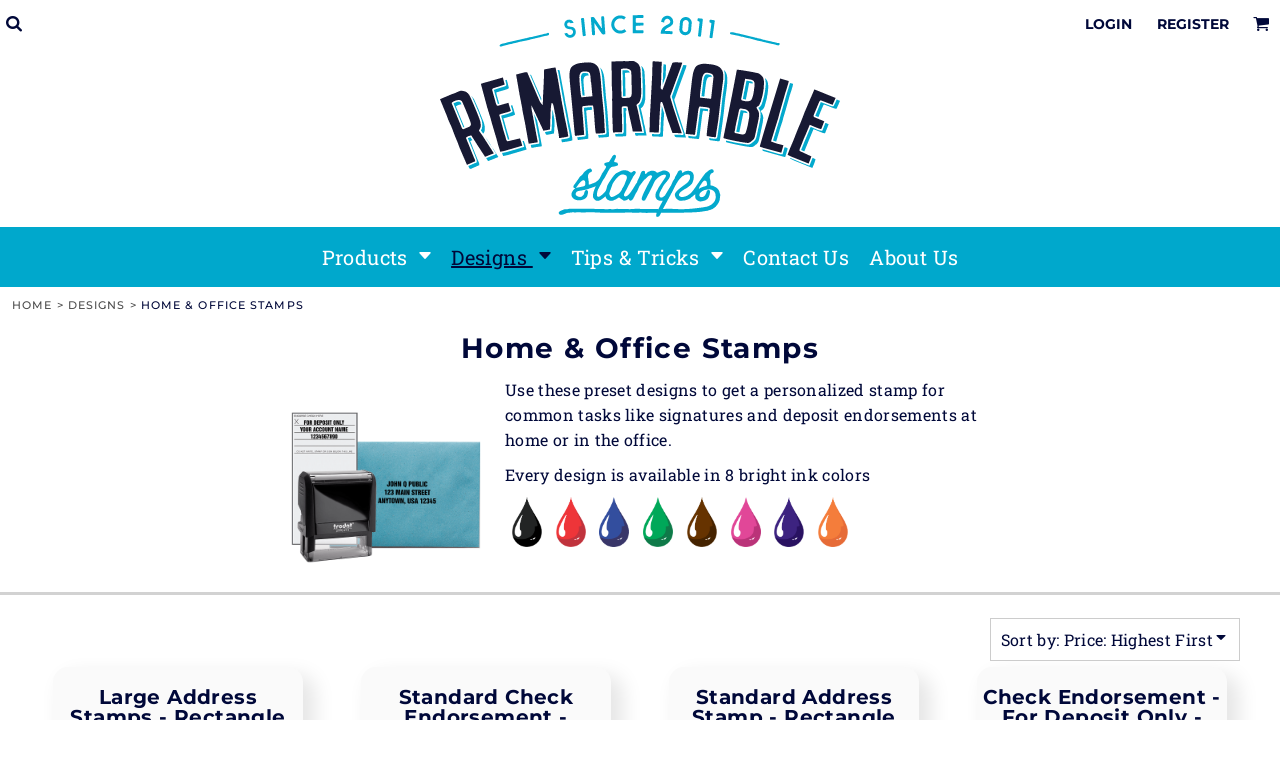

--- FILE ---
content_type: text/html; charset=utf-8
request_url: https://www.remarkablestamps.com/shop/category/home-office-stamps?c=3662488&sort=expensive
body_size: 76047
content:
<!DOCTYPE html>
<html class="wf-loading" lang="en">
  <head>
    
<!-- Google tag (gtag.js) -->
<script async src="https://www.googletagmanager.com/gtag/js?id=G-JN86PCRKVE"></script>
<script>
  window.dataLayer = window.dataLayer || [];
  function gtag(){dataLayer.push(arguments);}
  gtag('js', new Date());
  gtag('config', 'G-JN86PCRKVE');
</script>
<!-- End Google Tag Manager -->
    
<!--  <script src="https://kit.fontawesome.com/dfc241f682.js" crossorigin="anonymous"></script> -->
    
   
<link rel="preload" href="/pprs/images/icons/fonts/decofonts.woff?97c7b98a3dfdb75dd6f9aa1cce1c6946" as="font" type="font/woff" crossorigin="anonymous">
<style>
  body {
  	visibility: hidden;
  }
  body.dn-behaviours-bound-critical {
    visibility: visible;
  }
  .dn-alt .dn-late-loading {
    display:none;  
  }
  @font-face {
    font-family: "decofonts";
    src:url("/pprs/images/icons/fonts/decofonts.eot?97c7b98a3dfdb75dd6f9aa1cce1c6946#iefix") format("embedded-opentype"),
      url("/pprs/images/icons/fonts/decofonts.woff?97c7b98a3dfdb75dd6f9aa1cce1c6946") format("woff"),
      url("/pprs/images/icons/fonts/decofonts.ttf?97c7b98a3dfdb75dd6f9aa1cce1c6946") format("truetype");
    font-weight: 400;
    font-style: normal;
  }
</style>

  <style>
  @font-face { font-family: "Roboto Slab"; font-style: normal; font-weight: 400; src: url("https://fonts.gstatic.com/s/robotoslab/v36/BngbUXZYTXPIvIBgJJSb6s3BzlRRfKOFbvjojISmb2Rj.woff2") format("woff2"); unicode-range: U+0-FF, U+131, U+152-153, U+2BB-2BC, U+2C6, U+2DA, U+2DC, U+304, U+308, U+329, U+2000-206F, U+20AC, U+2122, U+2191, U+2193, U+2212, U+2215, U+FEFF, U+FFFD; } @font-face { font-family: Roboto; font-style: normal; font-weight: 400; font-stretch: 100%; src: url("https://fonts.gstatic.com/s/roboto/v49/KFOMCnqEu92Fr1ME7kSn66aGLdTylUAMQXC89YmC2DPNWubEbVmUiAo.woff2") format("woff2"); unicode-range: U+0-FF, U+131, U+152-153, U+2BB-2BC, U+2C6, U+2DA, U+2DC, U+304, U+308, U+329, U+2000-206F, U+20AC, U+2122, U+2191, U+2193, U+2212, U+2215, U+FEFF, U+FFFD; } @font-face { font-family: "Open Sans"; font-style: normal; font-weight: 400; font-stretch: 100%; src: url("https://fonts.gstatic.com/s/opensans/v44/memSYaGs126MiZpBA-UvWbX2vVnXBbObj2OVZyOOSr4dVJWUgsjZ0B4gaVI.woff2") format("woff2"); unicode-range: U+0-FF, U+131, U+152-153, U+2BB-2BC, U+2C6, U+2DA, U+2DC, U+304, U+308, U+329, U+2000-206F, U+20AC, U+2122, U+2191, U+2193, U+2212, U+2215, U+FEFF, U+FFFD; } @font-face { font-family: Montserrat; font-style: normal; font-weight: 700; src: url("https://fonts.gstatic.com/s/montserrat/v31/JTUSjIg1_i6t8kCHKm459Wlhyw.woff2") format("woff2"); unicode-range: U+0-FF, U+131, U+152-153, U+2BB-2BC, U+2C6, U+2DA, U+2DC, U+304, U+308, U+329, U+2000-206F, U+20AC, U+2122, U+2191, U+2193, U+2212, U+2215, U+FEFF, U+FFFD; } @font-face { font-family: Montserrat; font-style: normal; font-weight: 500; src: url("https://fonts.gstatic.com/s/montserrat/v31/JTUSjIg1_i6t8kCHKm459Wlhyw.woff2") format("woff2"); unicode-range: U+0-FF, U+131, U+152-153, U+2BB-2BC, U+2C6, U+2DA, U+2DC, U+304, U+308, U+329, U+2000-206F, U+20AC, U+2122, U+2191, U+2193, U+2212, U+2215, U+FEFF, U+FFFD; } @font-face { font-family: Montserrat; font-style: normal; font-weight: 400; src: url("https://fonts.gstatic.com/s/montserrat/v31/JTUSjIg1_i6t8kCHKm459Wlhyw.woff2") format("woff2"); unicode-range: U+0-FF, U+131, U+152-153, U+2BB-2BC, U+2C6, U+2DA, U+2DC, U+304, U+308, U+329, U+2000-206F, U+20AC, U+2122, U+2191, U+2193, U+2212, U+2215, U+FEFF, U+FFFD; } @font-face { font-family: Karla; font-style: normal; font-weight: 400; src: url("https://fonts.gstatic.com/s/karla/v33/qkBIXvYC6trAT55ZBi1ueQVIjQTD-JqaE0lK.woff2") format("woff2"); unicode-range: U+0-FF, U+131, U+152-153, U+2BB-2BC, U+2C6, U+2DA, U+2DC, U+304, U+308, U+329, U+2000-206F, U+20AC, U+2122, U+2191, U+2193, U+2212, U+2215, U+FEFF, U+FFFD; } @font-face { font-family: Arvo; font-style: normal; font-weight: 400; src: url("https://fonts.gstatic.com/s/arvo/v23/tDbD2oWUg0MKqScQ7Q.woff2") format("woff2"); unicode-range: U+0-FF, U+131, U+152-153, U+2BB-2BC, U+2C6, U+2DA, U+2DC, U+304, U+308, U+329, U+2000-206F, U+20AC, U+2122, U+2191, U+2193, U+2212, U+2215, U+FEFF, U+FFFD; } html, body, div, span, h1, h2, h3, h4, p, a, img, ul, li, form, footer, header, nav, section{margin: 0px; padding: 0px; border: 0px; font: inherit; vertical-align: baseline; text-decoration: none;}  footer, header, nav, section{display: block;} body{line-height: 1;}  ul{list-style: none;} *{margin: 0px;} h1, h2, h3, h4, span, a, input, p{letter-spacing: normal; word-spacing: normal;} html{box-sizing: border-box;} *, ::before{box-sizing: inherit;} @media only screen and (min-width: 0px) {.dn-mobile-span12{width: 100%; display: inline-block; vertical-align: top; letter-spacing: normal; word-spacing: normal;}} @media only screen and (min-width: 768px) {.dn-small-span3{width: 25%; display: inline-block; vertical-align: top; letter-spacing: normal; word-spacing: normal;} .dn-small-span6{width: 50%; display: inline-block; vertical-align: top; letter-spacing: normal; word-spacing: normal;} .dn-small-span12{width: 100%; display: inline-block; vertical-align: top; letter-spacing: normal; word-spacing: normal;}} @media only screen and (min-width: 992px) {.dn-medium-span3{width: 25%; display: inline-block; vertical-align: top; letter-spacing: normal; word-spacing: normal;} .dn-medium-span6{width: 50%; display: inline-block; vertical-align: top; letter-spacing: normal; word-spacing: normal;} .dn-medium-span12{width: 100%; display: inline-block; vertical-align: top; letter-spacing: normal; word-spacing: normal;}} @media only screen and (min-width: 1210px) {.dn-large-span3{width: 25%; display: inline-block; vertical-align: top; letter-spacing: normal; word-spacing: normal;} .dn-large-span6{width: 50%; display: inline-block; vertical-align: top; letter-spacing: normal; word-spacing: normal;} .dn-large-span9{width: 75%; display: inline-block; vertical-align: top; letter-spacing: normal; word-spacing: normal;} .dn-large-span12{width: 100%; display: inline-block; vertical-align: top; letter-spacing: normal; word-spacing: normal;}} .dn-page-columns-container, p, body{color: rgb(0, 8, 57); font-family: "Roboto Slab", helvetica, sans-serif; font-size: 16px; font-style: normal; font-variant: normal; font-weight: 400; line-height: 1.6em; font-stretch: normal; text-decoration: none; text-transform: none; letter-spacing: 0.02em; word-spacing: normal;} a{color: rgb(0, 75, 255); font-family: "Roboto Slab", helvetica, sans-serif; font-size: 16px; font-style: normal; font-variant: normal; font-weight: 400; line-height: 1.6em; font-stretch: normal; text-decoration: underline; text-transform: none; letter-spacing: 0.02em; word-spacing: normal; transition: ease-in-out;} a.dn-overridden-hover-on{} h1.dn-styled{color: rgb(0, 8, 57); font-family: Montserrat, Helvetica, Arial, sans-serif; font-style: normal; font-variant: normal; font-weight: 700; font-stretch: normal; text-decoration: none; text-transform: none; letter-spacing: 0.05em; word-spacing: normal;} h1.dn-sized{font-size: 28px; line-height: 1em;} h2.dn-styled, .dn-widget-heading h2{color: rgb(0, 8, 57); font-family: Montserrat, Helvetica, Arial, sans-serif; font-style: normal; font-variant: normal; font-weight: 700; font-stretch: normal; text-decoration: none; text-transform: none; letter-spacing: 0.05em; word-spacing: normal; text-align: inherit;} h2.dn-sized, .dn-widget-heading h2{font-size: 28px; line-height: 1em;}  .dn-widget-heading h3{color: rgb(0, 8, 57); font-family: Montserrat, Helvetica, Arial, sans-serif; font-style: normal; font-variant: normal; font-weight: 700; font-stretch: normal; text-decoration: none; text-transform: none; letter-spacing: normal; word-spacing: normal; text-align: inherit;}  .dn-widget-heading h3{font-size: 22px; line-height: 1em;} h4.dn-styled, h4.dn-styled a{color: rgb(0, 8, 57); font-family: Montserrat, Helvetica, Arial, sans-serif; font-style: normal; font-variant: normal; font-weight: 700; font-stretch: normal; text-decoration: none; text-transform: none; letter-spacing: normal; word-spacing: normal;} h4.dn-sized, h4.dn-sized a{font-size: 16px; line-height: 1em;} .dn-nav-dropdown-container > nav.dn-nav-dropdown div.dn-nav-item span, .dn-nav-dropdown-container > nav.dn-nav-dropdown div.dn-nav-item a, body.dn-inline-header nav.dn-nav-main span, body.dn-inline-header nav.dn-nav-main a span, body.dn-inline-header nav.dn-nav-main a, body.dn-inline-header nav.dn-nav-main{color: white; font-family: "Roboto Slab"; font-size: 20px; font-style: normal; font-variant: normal; font-weight: 400; line-height: 1em; font-stretch: normal; text-decoration: none; text-transform: capitalize; letter-spacing: 0.02em; word-spacing: normal; transition: ease-in-out;} body.dn-inline-header nav.dn-nav-main .dn-selected a span, body.dn-inline-header nav.dn-nav-main .dn-selected a{color: rgb(0, 8, 57); font-size: 20px; font-style: normal; font-weight: 400; text-decoration: underline; text-transform: capitalize;}  body.dn-inline-header header nav.dn-other-nav > div, body.dn-inline-header header nav.dn-other-nav > div a, body.dn-inline-header header .dn-other-nav a, body.dn-inline-header header .dn-other-nav > div{color: rgb(0, 8, 57); font-family: Montserrat, sans-serif; font-size: 14px; font-style: normal; font-variant: normal; font-weight: 700; line-height: 1.15em; font-stretch: normal; text-decoration: none; text-transform: uppercase; letter-spacing: normal; word-spacing: normal;}  .dn-small-header div a, .dn-small-header div{color: rgb(0, 8, 57); font-family: Montserrat, sans-serif; font-style: normal; font-variant: normal; font-weight: 700; font-stretch: normal; text-decoration: none; text-transform: uppercase; letter-spacing: normal; word-spacing: normal;} .dn-breadcrumb-section .dn-breadcrumbs .dn-breadcrumb a, .dn-breadcrumb-section .dn-breadcrumbs{color: rgb(77, 77, 77); font-family: Montserrat, helvetica, sans-serif; font-size: 11px; font-style: normal; font-variant: normal; font-weight: 500; line-height: 1.6em; font-stretch: normal; text-decoration: none; text-transform: uppercase; letter-spacing: 0.1em; word-spacing: normal;} body{background-color: white; width: 100%; overflow-x: hidden;} h1, h2, h3, h4{margin-top: 0px; margin-bottom: 10px;}  h4 a{font-weight: inherit;}  p{margin-bottom: 10px;} .dn-btn{max-width: 100%; text-align: center; cursor: pointer; display: inline-block; padding-left: 5px; padding-right: 5px; position: relative; white-space: nowrap; overflow: hidden; height: 40px; line-height: normal;} .dn-btn .dn-btn-icon{line-height: normal; display: inline-block; vertical-align: middle;} .dn-btn .dn-btn-icon::before{speak: none; line-height: normal; letter-spacing: normal; word-spacing: normal; vertical-align: middle; -webkit-font-smoothing: antialiased; font-style: normal !important; font-weight: normal !important; font-variant: normal !important; text-transform: none !important;} .dn-btn .dn-btn-label{display: inline-block; vertical-align: middle; max-width: 104%; overflow: hidden; line-height: normal; text-overflow: ellipsis; white-space: nowrap;} .dn-btn .dn-btn-label span{overflow: hidden; text-overflow: ellipsis; letter-spacing: normal; word-spacing: normal;} .dn-btn .dn-btn-valign{width: 0px; height: 100%; vertical-align: middle; display: inline-block;} .dn-btn.dn-btn-std.dn-styled{background-color: rgb(0, 168, 204); border: 0px solid rgb(0, 15, 108); border-radius: 10px; color: white; font-family: Montserrat; font-style: normal; font-variant: normal; font-weight: 700; font-stretch: normal; text-transform: uppercase; text-align: center; transition: ease-in-out; box-shadow: none;} .dn-btn.dn-btn-std.dn-styled .dn-btn-label > span{text-decoration: none; letter-spacing: normal; word-spacing: normal; color: white; white-space: nowrap;} .dn-btn.dn-btn-std.dn-styled .dn-btn-icon{display: none;} .dn-btn.dn-btn-std.dn-styled .dn-btn-label{margin-left: 0px; padding-left: 0px;} .dn-btn.dn-btn-std.dn-styled .dn-btn-label span{margin-left: 0px;} .dn-btn.dn-btn-std.dn-styled:not(.dn-overridden-hover-off){} .dn-btn.dn-btn-cart.dn-styled{background-color: rgb(255, 180, 0); border: 0px solid rgb(0, 15, 108); border-radius: 10px; color: white; font-family: Montserrat; font-style: normal; font-variant: normal; font-weight: 700; font-stretch: normal; text-transform: uppercase; text-align: center; transition: 208ms ease-in-out; box-shadow: none;} .dn-btn.dn-btn-cart.dn-styled .dn-btn-label > span{text-decoration: none; letter-spacing: normal; word-spacing: 0.1em; color: white; white-space: nowrap;} .dn-btn.dn-btn-cart.dn-styled .dn-btn-icon{width: 1.55em; display: inline-block;} .dn-btn.dn-btn-cart.dn-styled .dn-btn-icon::before{font-family: decofonts; font-size: 1.55em; content: "l"; color: white;} .dn-btn.dn-btn-cart.dn-styled .dn-btn-label{margin-left: -1.55em; padding-left: 1.55em;} .dn-btn.dn-btn-cart.dn-styled .dn-btn-label span{margin-left: 1.15em;} .dn-btn.dn-btn-cart.dn-styled:not(.dn-overridden-hover-off){} .dn-btn.dn-btn-cart.dn-sized{font-size: 16px; line-height: 3em; height: auto;}  footer > .dn-page-section.dn-limit-background-width > div.dn-background-container div.dn-background-image-container, div.dn-content > div > .dn-page-section.dn-limit-content-width > div > div.dn-page-section-content, div.dn-content > div > .dn-page-section.dn-limit-content-width > div.dn-page-section-content, footer > .dn-page-section.dn-limit-content-width > div > div.dn-page-section-content{margin-left: auto; margin-right: auto; max-width: 1200px;} .dn-page-section-margin{position: relative; z-index: 1;} @media only screen and (min-width: 0px) {.dn-page-margin-medium .dn-page-section.dn-use-page-margin > .dn-page-section-margin{margin-left: 3px; margin-right: 3px;} .dn-page-margin-medium .dn-page-section.dn-wrapper.dn-use-page-margin{padding-left: 3px; padding-right: 3px;}} @media only screen and (min-width: 768px) {.dn-page-margin-medium .dn-page-section.dn-use-page-margin > .dn-page-section-margin{margin-left: 6px; margin-right: 6px;} .dn-page-margin-medium .dn-page-section.dn-wrapper.dn-use-page-margin{padding-left: 6px; padding-right: 6px;}} @media only screen and (min-width: 992px) {.dn-page-margin-medium .dn-page-section.dn-use-page-margin > .dn-page-section-margin{margin-left: 6px; margin-right: 6px;} .dn-page-margin-medium .dn-page-section.dn-wrapper.dn-use-page-margin{padding-left: 6px; padding-right: 6px;}} @media only screen and (min-width: 1210px) {.dn-page-margin-medium .dn-page-section.dn-use-page-margin > .dn-page-section-margin{margin-left: 12px; margin-right: 12px;} .dn-page-margin-medium .dn-page-section.dn-wrapper.dn-use-page-margin{padding-left: 12px; padding-right: 12px;}} .dn-valign-middle-guide{width: 0px; display: inline-block; vertical-align: middle; height: 100%;} #log{position: fixed; top: 40px; left: 40px; color: rgb(51, 51, 51); background-color: white; z-index: 99999;} .dn-inline-popup{display: none; position: absolute; max-height: 100%; top: 0px; overflow: auto; background-color: rgb(255, 255, 255);} .dn-dynamic-alert{visibility: hidden; text-align: center; font-size: 1.2em; opacity: 0; width: 80%; margin-left: auto; margin-right: auto; transition: visibility 0.5s, color 0.5s, background-color 0.5s, border-color 0.5s, opacity 0.5s linear; overflow: hidden;} .dn-background-container{position: absolute; left: 0px; top: 0px; height: 100%; width: 100%; z-index: 0;} .dn-background-image-container{height: 100%; width: 100%; overflow: hidden;} .dn-breadcrumb-section{position: relative; z-index: 3;} .dn-breadcrumb-section .dn-breadcrumbs .dn-breadcrumb{display: inline-block;} .dn-breadcrumb-section .dn-breadcrumbs .dn-breadcrumb-divider{display: inline-block;} .dn-decorated-product-categories .dn-product-category-name h4{margin-top: 10px;} .dn-decorated-products .dn-grid-image .dn-product-thumbnail-container{height: 100%; width: 100%;} .dn-decorated-products .dn-grid-text.dn-product-name{width: 100%; display: inline-block; text-align: center; overflow: hidden; white-space: normal;} .dn-decorated-products .dn-grid-text.dn-product-name h4{margin-top: 10px; text-overflow: ellipsis; overflow: hidden;} .dn-image-outer-container{position: relative;} .dn-image-outer-container.dn-image-card .dn-image-text-container{display: inline-block; width: 50%; vertical-align: middle;} .dn-image-outer-container.dn-image-card .dn-image-text-container .dn-image-text-background{display: none;} .dn-image-outer-container.dn-image-card .dn-image-container{display: inline-block; width: 50%;} .dn-image-outer-container.dn-image-card .dn-image-container.dn-fill{width: 50%;} .dn-image-container{overflow: hidden; text-align: center; display: inline-block; vertical-align: middle;} .dn-image-container .dn-image-text-container{position: absolute; height: 100%; width: 100%; top: 0px; left: 0px; text-align: center; z-index: 3;} .dn-image-container .dn-image-text-container .dn-image-text-block{vertical-align: middle; max-width: 100%; overflow: hidden; display: inline-block; padding: 30px; color: rgb(0, 8, 57); position: relative;} .dn-image-container .dn-image-text-container .dn-image-text-block .dn-image-title{position: relative; z-index: 1;} .dn-image-container .dn-image-text-container .dn-image-text-block .dn-image-text-background{position: absolute; height: 100%; width: 100%; top: 0px; left: 0px; background-color: rgb(230, 230, 230); border: 1px solid rgb(230, 230, 230);} .dn-image-container.dn-fill{width: 100%;} .dn-image-aspect .dn-image-container{display: block;} .dn-image-transform{position: relative;} .dn-image-text-container.dn-image-link, .dn-image-container .dn-image-link{cursor: pointer;} .dn-image-overlay{z-index: 2; position: absolute; left: 0px; top: 0px; height: 100%; width: 100%;} img.dn-image{max-width: 100%; display: block; margin-left: auto; margin-right: auto;} .dn-image-container.dn-fill img.dn-image{width: 100%;} div.dn-image-aspect-cropped{background-size: cover; background-position: center center;} .dn-logo-container a{text-decoration: none;} .dn-logo-container .dn-logo-list li{text-align: center;} .dn-logo-container .dn-logo-list li.dn-logo-payment img{width: 50px;} .dn-logo-container .dn-logo-list li img{vertical-align: middle;} .dn-logo-container .dn-logo-list.dn-list-horizontal li{display: inline-block;} .dn-logo-container .dn-logo-svg{width: 100%; height: 100%;} .dn-shopping-cart-container .dn-thumbnail-100 .dn-line-item-thumbnail{width: 100px;} .dn-shopping-cart-container .dn-line-item-thumbnail{vertical-align: top; padding: 5px; position: relative; text-align: center; max-width: 100%; margin-left: auto; margin-right: auto;} .dn-shopping-cart-container .dn-line-item-thumbnail img{max-width: 100%;} .dn-shopping-cart-container .dn-line-item-details{display: inline-block; vertical-align: top; padding: 5px; font-weight: bold; width: 100%;} .dn-shopping-cart-container .dn-line-item-details .dn-line-item-details-name{display: inline-block;} .dn-shopping-cart-container[data-breakpoint-inline="true"] .dn-shopping-cart-line-item.dn-with-thumbnail .dn-line-item-thumbnail{display: inline-block;} .dn-shopping-cart-container[data-breakpoint-inline="true"] .dn-shopping-cart-line-item.dn-with-thumbnail .dn-line-item-details-container{display: inline-block; width: 100%;} .dn-shopping-cart-container[data-breakpoint-inline="true"] .dn-thumbnail-100 .dn-line-item-details-container{margin-left: -100px; padding-left: 110px;} .dn-shopping-cart-actions{padding: 5px; text-align: center;} .dn-slider{position: relative; overflow-x: hidden;} .dn-slider .dn-slider-panel{position: absolute; height: 100%; width: 100%; top: 0px; left: 0px; overflow: hidden;} .dn-slider .dn-slider-arrow-container{z-index: 999; position: absolute; top: 0px; bottom: 0px; height: 1em; color: black; margin-top: auto; margin-bottom: auto;} .dn-slider .dn-slider-arrow{cursor: pointer; position: relative;} .dn-slider .dn-slider-arrow .dn-slider-arrow-icon{z-index: 3; position: relative;} .dn-slider .dn-slider-arrow .dn-slider-arrow-decorator{position: absolute; width: 100%; height: 100%; top: 0px;} .dn-slider .dn-slider-arrow .dn-border{z-index: 2;} .dn-slider .dn-slider-arrow .dn-background{z-index: 1;} .dn-slider .dn-slider-left-container{left: 0px;} .dn-slider .dn-slider-right-container{right: 0px;} .dn-slider .dn-slider-select-container{position: absolute; z-index: 999; width: 100%; text-align: center; bottom: 0px; line-height: 0px;} .dn-slider .dn-slider-select-container .dn-slider-select-button-container{display: inline-block;} .dn-slider .dn-slider-select-container .dn-slider-select-button-container .dn-slide-button{cursor: pointer; border-style: solid; box-sizing: content-box;} .dn-slider .dn-slider-select-container .dn-slider-select-button-container .dn-slide-button .dn-slide-button-number{vertical-align: middle; display: inline-block; margin-left: -0.05em;} .dn-slider .dn-slider-left .dn-slider-arrow-icon::after{speak: none; line-height: 1; -webkit-font-smoothing: antialiased; content: "B"; display: inline-block; letter-spacing: normal; word-spacing: normal; font-family: decofonts !important; font-style: normal !important; font-weight: normal !important; font-variant: normal !important; text-transform: none !important;} .dn-slider .dn-slider-right .dn-slider-arrow-icon::after{speak: none; line-height: 1; -webkit-font-smoothing: antialiased; content: "d"; display: inline-block; letter-spacing: normal; word-spacing: normal; font-family: decofonts !important; font-style: normal !important; font-weight: normal !important; font-variant: normal !important; text-transform: none !important;} .dn-overlay-on-hover > .dn-widget-content-container > .dn-widget-content > .dn-slider > .dn-slider-left-container{left: -50px; opacity: 0; transition: left 0.3s, opacity 0.3s;} .dn-overlay-on-hover > .dn-widget-content-container > .dn-widget-content > .dn-slider > .dn-slider-right-container{right: -50px; opacity: 0; transition: right 0.3s, opacity 0.3s;} .dn-overlay-on-hover > .dn-widget-content-container > .dn-widget-content > .dn-slider > .dn-slider-select-container{opacity: 0; transition: bottom 0.3s, opacity 0.3s;} .dn-theme-arrows-1 > .dn-widget-content-container > .dn-widget-content > .dn-slider .dn-slider-left .dn-slider-arrow-icon::after{content: "4";} .dn-theme-arrows-1 > .dn-widget-content-container > .dn-widget-content > .dn-slider .dn-slider-right .dn-slider-arrow-icon::after{content: "5";} .dn-theme-buttons-2 > .dn-widget-content-container > .dn-widget-content > .dn-slider .dn-slide-button{height: 2em; width: 2em; background-color: rgb(0, 0, 0); border-radius: 50%;} .dn-theme-buttons-2 > .dn-widget-content-container > .dn-widget-content > .dn-slider .dn-slide-button .dn-slide-button-number{display: none;} .dn-social-links-container.dn-display-as-icons li a span{display: none;} .dn-social-links-container.dn-display-as-icons li{font-size: 18px;} .dn-social-links-container.dn-display-as-icons li.dn-social-link-facebook a::before{speak: none; line-height: 1; -webkit-font-smoothing: antialiased; content: "V"; display: inline-block; letter-spacing: normal; word-spacing: normal; font-family: decofonts !important; font-style: normal !important; font-weight: normal !important; font-variant: normal !important; text-transform: none !important;} .dn-social-links-container.dn-display-as-icons li.dn-social-link-instagram a::before{speak: none; line-height: 1; -webkit-font-smoothing: antialiased; content: "Z"; display: inline-block; letter-spacing: normal; word-spacing: normal; font-family: decofonts !important; font-style: normal !important; font-weight: normal !important; font-variant: normal !important; text-transform: none !important;} .dn-social-links-container.dn-list-horizontal li{display: inline-block;} .dn-widget.dn-widget-text p:last-child{margin-bottom: 0px;} .dn-widget.dn-widget-text p img{max-width: 100%; height: auto !important;} .dn-widget.dn-widget-text span{line-height: initial;} .dn-nav-dropdown-background-container{opacity: 0; background-color: white; position: fixed; inset: 0px; z-index: 100; visibility: hidden; transition: opacity 0.2s, visibility 0.2s;} header .dn-small-header .dn-menu-icon .dn-dropdown-anchor{max-width: 1px; text-decoration: underline; background-attachment: fixed; display: none;} .dn-nav-dropdown-container{position: fixed; max-width: 0px; transition: max-width 0.2s; right: 0px; top: 0px; bottom: 0px; overflow-y: auto; z-index: 101; background-color: rgb(255, 255, 255);} .dn-nav-dropdown-container > nav{border-left: 2px solid rgb(0, 0, 0); height: 100%; padding: 10px; min-width: 200px;} .dn-nav-dropdown-container > nav .dn-dropdown-anchor{max-width: 1px; text-decoration: underline; background-attachment: fixed; display: none;} .dn-nav-dropdown-container > nav .dn-nav-close{position: relative; cursor: pointer; height: 37px; border-bottom: 1px solid rgb(204, 204, 204); margin-bottom: 10px;} .dn-nav-dropdown-container > nav .dn-nav-close span{display: none;} .dn-nav-dropdown-container > nav .dn-nav-close::after{speak: none; line-height: 1; -webkit-font-smoothing: antialiased; content: "m"; display: inline-block; letter-spacing: normal; word-spacing: normal; font-size: 25px; width: 25px; position: absolute; right: 10px; top: 5px; color: rgb(0, 0, 0); font-family: decofonts !important; font-style: normal !important; font-weight: normal !important; font-variant: normal !important; text-transform: none !important;} .dn-nav-dropdown-container > nav .dn-nav-back{position: relative; cursor: pointer; height: 37px; padding-right: 45px; padding-top: 5px; border-bottom: 1px solid rgb(204, 204, 204); margin-bottom: 10px;} .dn-nav-dropdown-container > nav .dn-nav-back span{font-size: 1.2em; line-height: 1.5em; color: rgb(0, 0, 0);} .dn-nav-dropdown-container > nav .dn-nav-back::after{speak: none; line-height: 1; -webkit-font-smoothing: antialiased; content: "B"; display: inline-block; letter-spacing: normal; word-spacing: normal; font-size: 25px; width: 25px; position: absolute; right: 10px; top: 5px; color: rgb(0, 0, 0); font-family: decofonts !important; font-style: normal !important; font-weight: normal !important; font-variant: normal !important; text-transform: none !important;} .dn-nav-dropdown-container > nav .dn-nav-item a{font-size: 1.2em; line-height: 1.5em;} .dn-nav-dropdown-container > nav .dn-nav-item.dn-nav-separator{margin-top: 10px; margin-bottom: 10px; padding: 0px; border-bottom: 1px solid rgb(204, 204, 204);} .dn-nav-dropdown-container > nav .dn-nav-item.dn-nav-separator hr{display: none;} .dn-nav-dropdown-container > nav.dn-nav-dropdown{color: rgb(0, 0, 0);} .dn-nav-dropdown-container > nav.dn-nav-dropdown div.dn-nav-item a, .dn-nav-dropdown-container > nav.dn-nav-dropdown div.dn-nav-item span{color: rgb(0, 0, 0);} header .dn-small-header{position: relative; line-height: 0px;} header .dn-small-header .dn-menu-icon{display: inline-block; vertical-align: text-bottom; height: 33px; cursor: pointer; position: absolute; right: 10px; top: 5px;} header .dn-small-header .dn-menu-icon::before{speak: none; line-height: 1; -webkit-font-smoothing: antialiased; content: "D"; display: inline-block; letter-spacing: normal; word-spacing: normal; font-size: 31px; font-family: decofonts !important; font-style: normal !important; font-weight: normal !important; font-variant: normal !important; text-transform: none !important;} header .dn-small-header .dn-small-logo-container{margin-left: 3px; display: inline-block; vertical-align: text-bottom; padding: 0px;}  header .dn-small-header .dn-small-logo-container .dn-site-heading.dn-logo{font-size: 0px; line-height: 0px; margin-bottom: 0px;}  header .dn-small-header .dn-small-logo-container .dn-site-heading.dn-logo.dn-logo-svg{min-width: 100px;} header .dn-small-header .dn-nav-search{display: inline-block; position: absolute; top: 10px; right: 45px;} header .dn-small-header .dn-search-icon::before{font-size: 20px;} @media only screen and (min-width: 768px) {header .dn-small-header{display: none;}} @media only screen and (max-width: 767px) {header .dn-large-header{display: none;}} body.dn-inline-header header .dn-small-header{background-color: white;} .dn-search-icon{vertical-align: middle; cursor: pointer;} .dn-search-icon::before{speak: none; line-height: 1; -webkit-font-smoothing: antialiased; content: "o"; display: inline-block; letter-spacing: normal; word-spacing: normal; font-family: decofonts !important; font-style: normal !important; font-weight: normal !important; font-variant: normal !important; text-transform: none !important;} body.dn-inline-header .dn-large-header-container .dn-search-icon{font-size: 17px; line-height: 0em;} .dn-inline-popup.dn-search-page-top{position: fixed; width: 100%; height: 60px; top: 0px; left: 0px; background-color: white; padding: 10px; overflow: hidden; box-shadow: rgb(153, 153, 153) 0px 0px 6px 1px;} .dn-inline-popup.dn-search-page-top .dn-search-field-container{width: 100%; margin-right: -140px; padding-right: 140px; display: inline-block; vertical-align: middle;} .dn-inline-popup.dn-search-page-top .dn-search-field-container .dn-search-field{width: 100%; height: 40px; display: inline-block; vertical-align: middle; font-size: 20px; padding-left: 10px; padding-right: 10px;} .dn-inline-popup.dn-search-page-top .dn-btn{display: inline-block; width: 100px; height: 40px; vertical-align: middle;} .dn-inline-popup.dn-search-page-top .dn-close{display: inline-block; width: 40px; height: 40px; vertical-align: middle; text-align: right; font-size: 20px; margin-top: 0px; padding-top: 9px; cursor: pointer;} .dn-inline-popup.dn-search-page-top .dn-close::before{speak: none; line-height: 1; -webkit-font-smoothing: antialiased; content: "m"; display: inline-block; letter-spacing: normal; word-spacing: normal; font-family: decofonts !important; font-style: normal !important; font-weight: normal !important; font-variant: normal !important; text-transform: none !important;} header.dn-lh-2rlcan{position: relative;} header.dn-lh-2rlcan .dn-large-header{display: none; line-height: 0px; padding-top: 5px;} @media only screen and (min-width: 768px) {header.dn-lh-2rlcan .dn-large-header{display: block;}} header.dn-lh-2rlcan .dn-large-header .dn-search-nav-container{display: inline-block; width: 50%; margin-right: -200px; padding-right: 200px; z-index: 1; vertical-align: top;} header.dn-lh-2rlcan .dn-large-header .dn-search-nav-container nav.dn-other-nav{display: inline-block; vertical-align: middle; text-align: left;} header.dn-lh-2rlcan .dn-large-header .dn-logo-container{width: 400px; display: inline-block; line-height: initial; position: relative; text-align: center; padding: 0px; z-index: 0; overflow: hidden;} header.dn-lh-2rlcan .dn-large-header .dn-logo-container .dn-logo{font-size: 0px; line-height: 0px;} header.dn-lh-2rlcan .dn-large-header .dn-logo-container .dn-logo.dn-logo-svg img{width: 100%; height: 100%;} header.dn-lh-2rlcan .dn-large-header .dn-other-nav-container{display: inline-block; width: 50%; margin-left: -200px; padding-left: 200px; z-index: 1; vertical-align: top;} header.dn-lh-2rlcan .dn-nav-main-container{display: none;} @media only screen and (min-width: 768px) {header.dn-lh-2rlcan .dn-nav-main-container{clear: both; display: block;}} body.dn-inline-header header.dn-lh-2rlcan nav.dn-nav-main{background-color: rgb(0, 168, 204);} body.dn-inline-header header.dn-lh-2rlcan .dn-large-header{background-color: white;} body.dn-inline-header header.dn-lh-2rlcan .dn-large-header .dn-search-nav-container nav.dn-other-nav{color: rgb(0, 8, 57);} body.dn-inline-header header.dn-lh-2rlcan .dn-large-header .dn-logo-container{color: rgb(0, 168, 204);} nav.dn-other-nav{text-align: right; line-height: 0px;} nav.dn-other-nav > div{display: inline-block; margin-left: 10px; padding: 5px; vertical-align: middle;} nav.dn-other-nav > div:first-of-type{margin-left: 0px;}  .dn-shopping-cart-icon-over-right-container{vertical-align: middle; margin-right: 5px; cursor: pointer; position: relative;}  .dn-shopping-cart-icon-over-right-container::before{speak: none; line-height: 1; -webkit-font-smoothing: antialiased; content: "l"; display: inline-block; letter-spacing: normal; word-spacing: normal; font-family: decofonts !important; font-style: normal !important; font-weight: normal !important; font-variant: normal !important; text-transform: none !important;}  .dn-shopping-cart-icon-over-right-container span{position: absolute; right: -3px; bottom: 0.5em; display: inline-block; padding: 1px; font-size: 0.5em; line-height: 0.9em; background-color: white; color: rgb(0, 8, 57); border: 1px solid rgb(0, 8, 57); border-radius: 50%; text-align: center; min-width: 13px;}  .dn-shopping-cart-icon-over-right-container span[data-cart-items="0"]{display: none;}  .dn-shopping-cart-icon-over-right-container{vertical-align: middle; margin-right: 5px; cursor: pointer; position: relative;}  .dn-shopping-cart-icon-over-right-container::before{speak: none; line-height: 1; -webkit-font-smoothing: antialiased; content: "l"; display: inline-block; letter-spacing: normal; word-spacing: normal; font-family: decofonts !important; font-style: normal !important; font-weight: normal !important; font-variant: normal !important; text-transform: none !important;}  .dn-shopping-cart-icon-over-right-container span{position: absolute; right: -3px; bottom: 0.5em; display: inline-block; padding: 1px; font-size: 0.5em; line-height: 0.9em; background-color: white; color: rgb(0, 8, 57); border: 1px solid rgb(0, 8, 57); border-radius: 50%; text-align: center; min-width: 13px;}  .dn-shopping-cart-icon-over-right-container span[data-cart-items="0"]{display: none;}  .dn-shopping-cart-icon-over-right-container{vertical-align: middle; margin-right: 5px; cursor: pointer; position: relative;}  .dn-shopping-cart-icon-over-right-container::before{speak: none; line-height: 1; -webkit-font-smoothing: antialiased; content: "l"; display: inline-block; letter-spacing: normal; word-spacing: normal; font-family: decofonts !important; font-style: normal !important; font-weight: normal !important; font-variant: normal !important; text-transform: none !important;}  .dn-shopping-cart-icon-over-right-container span{position: absolute; right: -3px; bottom: 0.5em; display: inline-block; padding: 1px; font-size: 0.5em; line-height: 0.9em; background-color: white; color: rgb(0, 8, 57); border: 1px solid rgb(0, 8, 57); border-radius: 50%; text-align: center; min-width: 13px;}  .dn-shopping-cart-icon-over-right-container span[data-cart-items="0"]{display: none;} body.dn-inline-header .dn-large-header-container .dn-shopping-cart-icon-over-right-container{font-size: 17px; line-height: 0em;} .dn-inline-popup.dn-shopping-cart-icon-over-right-popup{position: fixed; width: 300px; height: 100%; right: -300px; top: 0px; background-color: white; transition: right 0.4s; display: block;} .dn-shopping-cart-icon-over-right-popup{border-left: 2px solid rgb(0, 8, 57);} .dn-shopping-cart-icon-over-right-popup > div{padding: 20px; height: 100%;}  .dn-shopping-cart-icon-over-right-container{vertical-align: middle; margin-right: 5px; cursor: pointer; position: relative;}  .dn-shopping-cart-icon-over-right-container::before{speak: none; line-height: 1; -webkit-font-smoothing: antialiased; content: "l"; display: inline-block; letter-spacing: normal; word-spacing: normal; font-family: decofonts !important; font-style: normal !important; font-weight: normal !important; font-variant: normal !important; text-transform: none !important;}  .dn-shopping-cart-icon-over-right-container span{position: absolute; right: -3px; bottom: 0.5em; display: inline-block; padding: 1px; font-size: 0.5em; line-height: 0.9em; background-color: white; color: rgb(0, 8, 57); border: 1px solid rgb(0, 8, 57); border-radius: 50%; text-align: center; min-width: 13px;}  .dn-shopping-cart-icon-over-right-container span[data-cart-items="0"]{display: none;} body{transition: margin-left 0.4s;} .dn-search-icon{vertical-align: middle; cursor: pointer;} .dn-search-icon::before{speak: none; line-height: 1; -webkit-font-smoothing: antialiased; content: "o"; display: inline-block; letter-spacing: normal; word-spacing: normal; font-family: decofonts !important; font-style: normal !important; font-weight: normal !important; font-variant: normal !important; text-transform: none !important;} body.dn-inline-header .dn-large-header-container .dn-search-icon{font-size: 17px; line-height: 0em;} .dn-search-dropdown{width: 300px; border: 1px solid rgb(153, 153, 153); background-color: white; padding: 2px; margin-top: 2px; margin-left: -2px;} .dn-search-dropdown .dn-search-field{width: 194px; height: 40px; display: inline-block; vertical-align: middle;} .dn-search-dropdown .dn-btn{display: inline-block; width: 100px; height: 40px; vertical-align: middle;} .dn-search-icon{vertical-align: middle; cursor: pointer;} .dn-search-icon::before{speak: none; line-height: 1; -webkit-font-smoothing: antialiased; content: "o"; display: inline-block; letter-spacing: normal; word-spacing: normal; font-family: decofonts !important; font-style: normal !important; font-weight: normal !important; font-variant: normal !important; text-transform: none !important;} body.dn-inline-header .dn-large-header-container .dn-search-icon{font-size: 17px; line-height: 0em;} .dn-search-field{margin-bottom: 0px; border-width: 0px; border-style: initial; border-color: initial; color: black; width: 90%; text-indent: 5px; padding: 5px 0px !important;} .dn-search-icon{vertical-align: middle; cursor: pointer;} .dn-search-icon::before{speak: none; line-height: 1; -webkit-font-smoothing: antialiased; content: "o"; display: inline-block; letter-spacing: normal; word-spacing: normal; font-family: decofonts !important; font-style: normal !important; font-weight: normal !important; font-variant: normal !important; text-transform: none !important;} body.dn-inline-header .dn-large-header-container .dn-search-icon{font-size: 17px; line-height: 0em;} .dn-inline-popup.dn-search-page-top{position: fixed; width: 100%; height: 60px; top: 0px; left: 0px; background-color: white; padding: 10px; overflow: hidden; box-shadow: rgb(153, 153, 153) 0px 0px 6px 1px;} .dn-inline-popup.dn-search-page-top .dn-search-field-container{width: 100%; margin-right: -140px; padding-right: 140px; display: inline-block; vertical-align: middle;} .dn-inline-popup.dn-search-page-top .dn-search-field-container .dn-search-field{width: 100%; height: 40px; display: inline-block; vertical-align: middle; font-size: 20px; padding-left: 10px; padding-right: 10px;} .dn-inline-popup.dn-search-page-top .dn-btn{display: inline-block; width: 100px; height: 40px; vertical-align: middle;} .dn-inline-popup.dn-search-page-top .dn-close{display: inline-block; width: 40px; height: 40px; vertical-align: middle; text-align: right; font-size: 20px; margin-top: 0px; padding-top: 9px; cursor: pointer;} .dn-inline-popup.dn-search-page-top .dn-close::before{speak: none; line-height: 1; -webkit-font-smoothing: antialiased; content: "m"; display: inline-block; letter-spacing: normal; word-spacing: normal; font-family: decofonts !important; font-style: normal !important; font-weight: normal !important; font-variant: normal !important; text-transform: none !important;} nav.dn-nav-main{margin-bottom: 0px; list-style: none; text-align: center;} nav.dn-nav-main .dn-nav-item{display: inline-block; position: relative; line-height: 60px; padding: 0px 10px;} nav.dn-nav-main .dn-nav-item span{vertical-align: middle;} .dn-nav-main > div{visibility: hidden;} body.dn-behaviours-bound-critical .dn-nav-main > div{visibility: visible;} nav.dn-nav-main .dn-nav-item-more > span{vertical-align: baseline;} nav.dn-nav-main .dn-nav-item-more > span::after{speak: none; line-height: 1; -webkit-font-smoothing: antialiased; content: "f"; display: inline-block; letter-spacing: normal; word-spacing: normal; vertical-align: middle; margin-left: 2px; width: 16px; font-family: decofonts !important; font-style: normal !important; font-weight: normal !important; font-variant: normal !important; text-transform: none !important;} @media only screen and (min-width: 768px) {.dn-nav-dropdown-background-container{display: none;} nav.dn-nav-main .dn-nav-item .dn-dropdown-anchor{display: block; text-align: right; vertical-align: top; height: 0px; max-height: 1px;} nav.dn-nav-main .dn-nav-item:first-of-type .dn-dropdown-anchor{text-align: left;} body.dn-nav-width-page nav.dn-nav-main .dn-nav-item .dn-dropdown-anchor{text-align: center;} body.dn-nav-width-page nav.dn-nav-main .dn-nav-item:first-of-type .dn-dropdown-anchor{text-align: center;} body.dn-nav-width-page nav.dn-nav-main .dn-nav-item.dn-nav-item-more .dn-dropdown-anchor{display: block; text-align: right;} .dn-nav-dropdown-container{display: block; position: absolute; max-width: none; right: auto; top: 0px; bottom: auto; max-height: 0px; min-width: 200px; transition: max-height 0.2s; overflow: hidden;} .dn-nav-dropdown-container > nav.dn-nav-dropdown{background-color: white; padding: 10px 0px; border: 2px solid rgb(0, 168, 204); height: auto;} .dn-nav-dropdown-container > nav.dn-nav-dropdown .dn-nav-item{padding: 0px; color: rgb(0, 8, 57);} .dn-nav-dropdown-container > nav.dn-nav-dropdown .dn-nav-item.dn-nav-close{display: none;} .dn-nav-dropdown-container > nav.dn-nav-dropdown .dn-nav-item.dn-nav-back{display: none;} .dn-nav-dropdown-container > nav.dn-nav-dropdown .dn-nav-item a{color: rgb(0, 8, 57); font-size: 1em; line-height: 1em;} .dn-nav-dropdown-container nav.dn-nav-with-submenus .dn-nav-item{padding-left: 20px;} .dn-nav-dropdown-container .dn-page-section > div > .dn-page-section-content{overflow: hidden;} .dn-nav-dropdown-container.dn-nav-dropdown-container-large nav.dn-nav-dropdown{padding: 0px;} .dn-nav-dropdown-container .dn-nav-item .dn-nav-submenu-link::before{speak: none; line-height: 1; -webkit-font-smoothing: antialiased; content: "g"; display: inline-block; letter-spacing: normal; word-spacing: normal; vertical-align: text-top; margin-left: -16px; width: 16px; font-family: decofonts !important; font-style: normal !important; font-weight: normal !important; font-variant: normal !important; text-transform: none !important;}} .dn-nav-dropdown{color: rgb(0, 8, 57);} .dn-nav-dropdown .dn-grid-container .dn-grid-item .dn-grid-item-container{border-color: white; background-color: white;} .dn-nav-dropdown h4, .dn-nav-dropdown h4.dn-styled{color: rgb(0, 8, 57);} .dn-nav-dropdown a, .dn-nav-dropdown span{color: rgb(0, 8, 57);} nav.dn-nav-main .dn-nav-with-submenu a::after{speak: none; line-height: 1; -webkit-font-smoothing: antialiased; content: "f"; display: inline-block; letter-spacing: normal; word-spacing: normal; vertical-align: middle; margin-left: 2px; margin-top: -0.1em; width: 16px; font-family: decofonts !important; font-style: normal !important; font-weight: normal !important; font-variant: normal !important; text-transform: none !important;} div.dn-content > div > .dn-page-section, footer > .dn-page-section{width: 100%;} .dn-page-section{position: relative;} .dn-page-section::before, .dn-page-section::after{content: " "; display: table;} .dn-page-section-content::before, .dn-page-section-content::after{content: " "; display: table;} .dn-page-section > div > .dn-page-section-content{z-index: 1; position: relative;} .dn-page-section > .dn-page-section-content{z-index: 1; position: relative;} .dn-background-container{overflow: hidden;} .dn-background-container > div{width: 100%; height: 100%; position: absolute; left: 0px; top: 0px;} .dn-page-column{position: relative;} .dn-page-column .dn-page-column-margin{height: 100%;} .dn-page-column .dn-page-column-content{height: 100%; position: relative; z-index: 2;} .dn-page-column .dn-page-column-content::before, .dn-page-column .dn-page-column-content::after{content: " "; display: table;} .dn-page-column.dn-valign-middle .dn-page-column-content{display: flex; -webkit-box-align: center; align-items: center;} div.dn-widget{position: relative;} .dn-padding-container{position: relative; line-height: 0px; font-size: 0px;} .dn-page-columns-container{width: 100%;} @media only screen and (min-width: 0px) {.dn-mobile-align-center.dn-page-section{margin-left: auto; margin-right: auto;} .dn-page-section-margin-top-none{margin-top: 0px;} .dn-page-section-margin-bottom-none{margin-bottom: 0px;} .dn-widget-margin-top-none{margin-top: 0px;} .dn-widget-margin-bottom-none{margin-bottom: 0px;} .dn-widget-margin-top-medium{margin-top: 3px;} .dn-widget-margin-bottom-medium{margin-bottom: 3px;} .dn-page-section-margin-top-large{margin-top: 6px;} .dn-page-section-spacing-default > div > .dn-page-section-content > .dn-padding-container{margin-left: -3px; margin-top: -3px;}  .dn-page-section-spacing-default > div > .dn-page-section-content > .dn-padding-container > .dn-page-columns-container > .dn-page-column{padding-left: 3px; padding-top: 3px;} .dn-page-section-margin-top-default{margin-top: 3px;} .dn-widget-margin-top-default{margin-top: 3px;} .dn-mobile-widget-stack{display: block;} .dn-mobile-widget-hide{display: none;}} @media only screen and (min-width: 768px) {.dn-page-section-margin-top-none{margin-top: 0px;} .dn-page-section-margin-bottom-none{margin-bottom: 0px;} .dn-widget-margin-top-none{margin-top: 0px;} .dn-widget-margin-bottom-none{margin-bottom: 0px;} .dn-widget-margin-top-medium{margin-top: 6px;} .dn-widget-margin-bottom-medium{margin-bottom: 6px;} .dn-page-section-margin-top-large{margin-top: 12px;} .dn-page-section-spacing-default > div > .dn-page-section-content > .dn-padding-container{margin-left: -6px; margin-top: -6px;}  .dn-page-section-spacing-default > div > .dn-page-section-content > .dn-padding-container > .dn-page-columns-container > .dn-page-column{padding-left: 6px; padding-top: 6px;} .dn-page-section-margin-top-default{margin-top: 6px;} .dn-widget-margin-top-default{margin-top: 6px;} .dn-small-widget-stack{display: block;} .dn-small-widget-hide{display: none;}} @media only screen and (min-width: 992px) {.dn-page-section-margin-top-none{margin-top: 0px;} .dn-page-section-margin-bottom-none{margin-bottom: 0px;} .dn-widget-margin-top-none{margin-top: 0px;} .dn-widget-margin-bottom-none{margin-bottom: 0px;} .dn-widget-margin-top-medium{margin-top: 6px;} .dn-widget-margin-bottom-medium{margin-bottom: 6px;} .dn-page-section-margin-top-large{margin-top: 16px;} .dn-page-section-spacing-default > div > .dn-page-section-content > .dn-padding-container{margin-left: -6px; margin-top: -6px;}  .dn-page-section-spacing-default > div > .dn-page-section-content > .dn-padding-container > .dn-page-columns-container > .dn-page-column{padding-left: 6px; padding-top: 6px;} .dn-page-section-margin-top-default{margin-top: 6px;} .dn-widget-margin-top-default{margin-top: 6px;} .dn-medium-widget-stack{display: block;} .dn-medium-widget-hide{display: none;}} @media only screen and (min-width: 1210px) {.dn-page-section-margin-top-none{margin-top: 0px;} .dn-page-section-margin-bottom-none{margin-bottom: 0px;} .dn-widget-margin-top-none{margin-top: 0px;} .dn-widget-margin-bottom-none{margin-bottom: 0px;} .dn-widget-margin-top-medium{margin-top: 12px;} .dn-widget-margin-bottom-medium{margin-bottom: 12px;} .dn-page-section-margin-top-large{margin-top: 24px;} .dn-page-section-spacing-default > div > .dn-page-section-content > .dn-padding-container{margin-left: -12px; margin-top: -12px;}  .dn-page-section-spacing-default > div > .dn-page-section-content > .dn-padding-container > .dn-page-columns-container > .dn-page-column{padding-left: 12px; padding-top: 12px;} .dn-page-section-margin-top-default{margin-top: 12px;} .dn-widget-margin-top-default{margin-top: 12px;} .dn-large-widget-stack{display: block;} .dn-large-widget-hide{display: none;}} @media only screen and (min-width: 0px) {.dn-fixed-sizing .dn-page-section-margin-top-none{margin-top: 0px;} .dn-fixed-sizing .dn-page-section-margin-bottom-none{margin-bottom: 0px;} .dn-fixed-sizing .dn-widget-margin-top-none{margin-top: 0px;} .dn-fixed-sizing .dn-widget-margin-bottom-none{margin-bottom: 0px;} .dn-fixed-sizing .dn-widget-margin-top-medium{margin-top: 12px;} .dn-fixed-sizing .dn-widget-margin-bottom-medium{margin-bottom: 12px;} .dn-fixed-sizing .dn-page-section-spacing-default > div > .dn-page-section-content > .dn-padding-container{margin-left: -12px; margin-top: -12px;}  .dn-fixed-sizing .dn-page-section-spacing-default > div > .dn-page-section-content > .dn-padding-container > .dn-page-columns-container > .dn-page-column{padding-left: 12px; padding-top: 12px;} .dn-fixed-sizing .dn-widget-margin-top-default{margin-top: 12px;}} .dn-widgets{width: 100%;} .dn-widget{line-height: 0px; font-size: 0px;} .dn-widget-content-container{z-index: 3; position: relative; line-height: 1.6em; font-size: 16px; width: 100%; display: inline-block;} .dn-widget-content{z-index: 3; position: relative;} @media only screen and (min-width: 0px) {.dn-widget.dn-mobile-align-left{text-align: left;} .dn-widget.dn-mobile-align-left .dn-widget-content-container{display: inline-block;} .dn-widget.dn-mobile-align-center{text-align: center;} .dn-widget.dn-mobile-align-center .dn-widget-content-container{display: inline-block;}} @media only screen and (min-width: 768px) {.dn-widget.dn-small-align-left{text-align: left;} .dn-widget.dn-small-align-left .dn-widget-content-container{display: inline-block;} .dn-widget.dn-small-align-center{text-align: center;} .dn-widget.dn-small-align-center .dn-widget-content-container{display: inline-block;}} .dn-grid-container[data-grid-cols="1"] .dn-grid .dn-grid-item{width: 100%;} .dn-grid-container[data-grid-cols="2"] .dn-grid .dn-grid-item{width: 50%;} .dn-grid-container[data-grid-cols="3"] .dn-grid .dn-grid-item{width: 33.3333%;} .dn-grid-container[data-grid-cols="4"] .dn-grid .dn-grid-item{width: 25%;} .dn-grid-container[data-grid-cols="5"] .dn-grid .dn-grid-item{width: 20%;} .dn-grid-container[data-grid-cols="6"] .dn-grid .dn-grid-item{width: 16.6667%;} .dn-grid-container[data-grid-cols="7"] .dn-grid .dn-grid-item{width: 14.2857%;} .dn-grid-container[data-grid-cols="8"] .dn-grid .dn-grid-item{width: 12.5%;} .dn-grid-container[data-grid-cols="9"] .dn-grid .dn-grid-item{width: 11.1111%;} .dn-grid-container[data-grid-cols="10"] .dn-grid .dn-grid-item{width: 10%;} .dn-grid-container[data-grid-cols="11"] .dn-grid .dn-grid-item{width: 9.09091%;} .dn-grid-container[data-grid-cols="12"] .dn-grid .dn-grid-item{width: 8.33333%;} .dn-grid-container .dn-grid{display: flex; -webkit-box-orient: horizontal; flex-flow: wrap;}  .dn-page-columns-container{display: inline-flex; -webkit-box-orient: horizontal; flex-flow: wrap;} .dn-grid-container::before, .dn-grid-container::after{content: " "; display: table;} .dn-grid-container{letter-spacing: -0.31em;} .dn-grid-container .dn-grid{visibility: hidden;} .dn-grid-container .dn-grid-item{display: inline-block; vertical-align: top; position: relative;} .dn-grid-container .dn-grid-item .dn-grid-item-container{padding: 5px; text-align: center; letter-spacing: normal; word-spacing: normal; height: 100%; width: 100%; margin-left: auto; margin-right: auto; border: 0px solid transparent; border-radius: 0px; background-color: transparent; overflow: hidden;} .dn-grid-container .dn-grid-item .dn-grid-item-container .dn-grid-image{} .dn-grid-container .dn-grid-item .dn-grid-item-container .dn-grid-image img{display: block; margin-left: auto; margin-right: auto; width: auto; height: auto; max-width: 100%; max-height: 100%; border: 1px solid transparent; border-radius: 0px;} .dn-grid-container .dn-grid-item .dn-grid-item-container .dn-grid-image .dn-grid-image-content{width: 100%; height: 100%; top: 0px; left: 0px; position: absolute; overflow: hidden;} .dn-grid-container .dn-grid-item .dn-grid-item-container .dn-grid-image.dn-with-height-padding{position: relative;} .dn-grid-container .dn-grid-item .dn-grid-item-container .dn-grid-text{position: relative;} body.dn-behaviours-bound-critical .dn-grid-container .dn-grid{visibility: visible;} .dn-grid-container.dn-grid-image-cropped .dn-grid-image img{width: 100%;} .dn-grid-container[data-grid-cols="1"] .dn-grid .dn-grid-item{display: block; margin-left: auto; margin-right: auto;} .dn-grid-container[data-grid-cols="1"] .dn-grid .dn-grid-item .dn-grid-item-container{display: block; margin-left: auto; margin-right: auto;} .dn-grid.dn-with-spacing .dn-grid-item{padding: 0px;} .dn-grid.dn-with-spacing .dn-grid-item .dn-grid-item-container{padding: 0px;} @media only screen and (min-width: 0px) {.dn-widget-spacing-xlarge .dn-grid.dn-with-spacing{margin-left: -8px; margin-top: -8px;} .dn-widget-spacing-xlarge .dn-grid.dn-with-spacing .dn-grid-item{padding: 8px 0px 0px 8px;} .dn-widget-spacing-xlarge .dn-grid-container.dn-displaying-categories{margin-bottom: 8px;} .dn-widget-spacing-default .dn-grid.dn-with-spacing{margin-left: -3px; margin-top: -3px;} .dn-widget-spacing-default .dn-grid.dn-with-spacing .dn-grid-item{padding: 3px 0px 0px 3px;}} @media only screen and (min-width: 768px) {.dn-widget-spacing-xlarge .dn-grid.dn-with-spacing{margin-left: -16px; margin-top: -16px;} .dn-widget-spacing-xlarge .dn-grid.dn-with-spacing .dn-grid-item{padding: 16px 0px 0px 16px;} .dn-widget-spacing-xlarge .dn-grid-container.dn-displaying-categories{margin-bottom: 16px;} .dn-widget-spacing-default .dn-grid.dn-with-spacing{margin-left: -6px; margin-top: -6px;} .dn-widget-spacing-default .dn-grid.dn-with-spacing .dn-grid-item{padding: 6px 0px 0px 6px;}} @media only screen and (min-width: 992px) {.dn-widget-spacing-xlarge .dn-grid.dn-with-spacing{margin-left: -24px; margin-top: -24px;} .dn-widget-spacing-xlarge .dn-grid.dn-with-spacing .dn-grid-item{padding: 24px 0px 0px 24px;} .dn-widget-spacing-xlarge .dn-grid-container.dn-displaying-categories{margin-bottom: 24px;} .dn-widget-spacing-default .dn-grid.dn-with-spacing{margin-left: -6px; margin-top: -6px;} .dn-widget-spacing-default .dn-grid.dn-with-spacing .dn-grid-item{padding: 6px 0px 0px 6px;}} @media only screen and (min-width: 1210px) {.dn-widget-spacing-xlarge .dn-grid.dn-with-spacing{margin-left: -32px; margin-top: -32px;} .dn-widget-spacing-xlarge .dn-grid.dn-with-spacing .dn-grid-item{padding: 32px 0px 0px 32px;} .dn-widget-spacing-xlarge .dn-grid-container.dn-displaying-categories{margin-bottom: 32px;} .dn-widget-spacing-default .dn-grid.dn-with-spacing{margin-left: -12px; margin-top: -12px;} .dn-widget-spacing-default .dn-grid.dn-with-spacing .dn-grid-item{padding: 12px 0px 0px 12px;}} @media only screen and (min-width: 0px) {.dn-fixed-sizing .dn-widget-spacing-default .dn-grid.dn-with-spacing{margin-left: -12px; margin-top: -12px;} .dn-fixed-sizing .dn-widget-spacing-default .dn-grid.dn-with-spacing .dn-grid-item{padding: 12px 0px 0px 12px;} .dn-fixed-sizing .dn-widget-spacing-default .dn-grid.dn-with-spacing{margin-left: -12px; margin-top: -12px;} .dn-fixed-sizing .dn-widget-spacing-default .dn-grid.dn-with-spacing .dn-grid-item{padding: 12px 0px 0px 12px;} .dn-fixed-sizing .dn-widget-spacing-default .dn-grid.dn-with-spacing{margin-left: -12px; margin-top: -12px;} .dn-fixed-sizing .dn-widget-spacing-default .dn-grid.dn-with-spacing .dn-grid-item{padding: 12px 0px 0px 12px;} .dn-fixed-sizing .dn-widget-spacing-default .dn-grid.dn-with-spacing{margin-left: -12px; margin-top: -12px;} .dn-fixed-sizing .dn-widget-spacing-default .dn-grid.dn-with-spacing .dn-grid-item{padding: 12px 0px 0px 12px;} .dn-fixed-sizing .dn-widget-spacing-default .dn-grid.dn-with-spacing{margin-left: -12px; margin-top: -12px;} .dn-fixed-sizing .dn-widget-spacing-default .dn-grid.dn-with-spacing .dn-grid-item{padding: 12px 0px 0px 12px;} .dn-fixed-sizing .dn-widget-spacing-default .dn-grid.dn-with-spacing{margin-left: -12px; margin-top: -12px;} .dn-fixed-sizing .dn-widget-spacing-default .dn-grid.dn-with-spacing .dn-grid-item{padding: 12px 0px 0px 12px;}} .dn-links-list{letter-spacing: -0.31em; font-size: 1em;} .dn-paginator{letter-spacing: -0.31em; text-align: center;} .dn-paginator li{display: inline-block; letter-spacing: normal; word-spacing: normal; padding: 0.5%; line-height: 1.6em;} .dn-paginator li.dn-paginator-items{padding-left: 10px; white-space: nowrap;} @media only screen and (min-width: 0px) {.dn-widget-spacing-xlarge .dn-paginator-below{padding-top: 8px;}} @media only screen and (min-width: 768px) {.dn-widget-spacing-xlarge .dn-paginator-below{padding-top: 16px;}} @media only screen and (min-width: 992px) {.dn-widget-spacing-xlarge .dn-paginator-below{padding-top: 24px;}} @media only screen and (min-width: 1210px) {.dn-widget-spacing-xlarge .dn-paginator-below{padding-top: 32px;}} .dn-listing-container .dn-listing-sort-header{position: relative; width: 100%; display: inline-block; padding-top: 10px; z-index: 1;} @media only screen and (min-width: 768px) {.dn-listing-container .dn-listing-sort-header{padding-bottom: 15px;}} .dn-listing-container .dn-listing-sort-header .dn-listing-sort-header-right, .dn-listing-container .dn-listing-sort-header .dn-listing-sort-header-left{display: inline-block; width: 100%;} @media only screen and (min-width: 768px) {.dn-listing-container .dn-listing-sort-header .dn-listing-sort-header-right, .dn-listing-container .dn-listing-sort-header .dn-listing-sort-header-left{width: 35%;}} .dn-listing-container .dn-listing-sort-header .dn-listing-sort-header-right .dn-sort-selector{position: relative; display: inline-block;} .dn-listing-container .dn-listing-sort-header .dn-listing-sort-header-right{text-align: right; padding-bottom: 15px;} @media only screen and (min-width: 768px) {.dn-listing-container .dn-listing-sort-header .dn-listing-sort-header-right{padding-bottom: 0px;}} .dn-listing-container .dn-listing-sort-header .dn-listing-sort-header-center{display: inline-block; width: 100%; margin-top: 15px;} @media only screen and (min-width: 768px) {.dn-listing-container .dn-listing-sort-header .dn-listing-sort-header-center{width: 30%; margin-top: 0px;}} .dn-listing-container .dn-listing-sort-header .dn-sort-selector{cursor: pointer; margin-top: 10px;} .dn-listing-container .dn-listing-sort-header .dn-sort-selector span{border: 1px solid rgb(204, 204, 204); padding: 10px; margin-bottom: 10px; background-color: white;} .dn-listing-container .dn-listing-sort-header .dn-sort-selector span::after{speak: none; line-height: 1; -webkit-font-smoothing: antialiased; content: "f"; display: inline-block; letter-spacing: normal; word-spacing: normal; vertical-align: text-top; font-family: decofonts !important; font-style: normal !important; font-weight: normal !important; font-variant: normal !important; text-transform: none !important;} .dn-listing-container .dn-listing-sort-header .dn-sort-selector .dn-dropdown-anchor{display: block; text-align: right; vertical-align: top; height: 0px; max-height: 1px;} .dn-sort-dropdown-container{display: block; position: absolute; max-width: none; right: auto; top: 0px; bottom: auto; max-height: 0px; width: 200px; transition: max-height 0.2s; overflow: hidden; z-index: 20;} .dn-sort-dropdown-container .dn-sort-dropdown{background-color: white; border: 1px solid rgb(204, 204, 204);} .dn-sort-dropdown-container .dn-sort-dropdown .dn-sort-node{padding: 1px 10px; white-space: nowrap; text-overflow: ellipsis; overflow: hidden;} .dn-sort-dropdown-container .dn-sort-dropdown .dn-sort-node a{cursor: pointer; display: block; padding: 5px;} .dn-sort-dropdown-container .dn-sort-dropdown .dn-sort-node.dn-selected{background-color: rgb(204, 204, 204);} .dn-nav-dropdown-container-large.dn-nav-width-page{width: 100%;} footer{text-align: center;} .dn-social-links-container.dn-display-as-icons li a{background-color: rgb(0, 8, 57); color: white; border-radius: 50%; height: 28px; width: 28px; margin: 2px; display: flex; -webkit-box-align: center; align-items: center; -webkit-box-pack: center; justify-content: center; font-size: 21.5px; transition: opacity 0.5s; text-decoration: none;} a{transition: color 0.5s ease-in;} .dn-site:not(.dn-edit-mode):not([class*="dn-fullscreen"]) div.dn-content{overflow-y: hidden;} .dn-breadcrumb-section, .dn-breadcrumb-section a{margin-bottom: 20px; margin-top: 10px;} nav.dn-nav-main .dn-nav-item{cursor: pointer;} nav.dn-nav-main .dn-nav-item a{cursor: pointer;} .dn-inline-header .dn-lh-2rlcan nav.dn-other-nav > div a{color: rgb(0, 8, 57);} .dn-inline-header .dn-lh-2rlcan .dn-shopping-cart-icon-over-right-container::before{color: rgb(0, 8, 57);}  header.dn-lh-2rlcan .dn-large-header .dn-logo-container div.dn-site-heading{padding-top: 5px; margin-bottom: 10px;} .dn-inline-popup.dn-search-page-top{background-color: white;} .dn-nav-dropdown-container > nav.dn-nav-dropdown div.dn-nav-item a{width: 100%; display: inline-block; padding: 5px 10px;} @media only screen and (min-width: 768px) {.dn-nav-dropdown-container > nav.dn-nav-dropdown div.dn-nav-item a{color: rgb(0, 8, 57);}} @media only screen and (min-width: 768px) {.dn-nav-dropdown-container > nav.dn-nav-dropdown div.dn-nav-item span{color: rgb(0, 8, 57);}} .dn-shopping-cart-icon-over-right-popup{border-left: 1px solid rgb(51, 219, 255);} footer h2{color: black; border-bottom: 1px solid rgb(204, 204, 204); padding-bottom: 5px; padding-top: 20px; font-size: 16px;} footer a{color: black;} footer .dn-social-links-container.dn-display-as-icons li a{background-color: black; color: white;} .dn-site:not(.dn-edit-mode):not([class*="dn-fullscreen"]) footer{overflow-y: hidden;} .dn-decorated-products .dn-grid-text{padding-top: 5px;} body.dn-behaviours-bound{visibility: visible;} .dn-pos-message{display: none; justify-content: center; align-items: center; background-color: rgb(255, 180, 0); padding: 15px 10px 10px; margin-top: -10px; text-align: center;} .dn-pos-message p{padding: 5px 20px; font-size: 18px; width: fit-content; margin: auto; border-radius: 15px;} .dn-breadcrumb-section{z-index: 10;} .dn-breadcrumb-section .dn-breadcrumbs > div:last-of-type{color: rgb(0, 8, 57);} span{letter-spacing: 0.02em;} .dn-paginator{display: flex; justify-content: center; align-items: center;} .grid-tiles-centered ul{flex-flow: wrap; justify-content: center;} body.dn-inline-header .dn-shopping-cart-icon-over-right-container{font-size: 22px;} .dn-inline-popup.dn-shopping-cart-icon-over-right-popup{position: fixed; width: 33%; height: 100%; right: -33%; top: 0px; background-color: rgb(255, 255, 255); transition: right 0.4s; display: block;} div.dn-large-header-container .dn-search-icon{font-size: 22px;} .dn-search-dropdown{width: 310px; margin-top: -30px; margin-left: 35px;} .dn-search-dropdown input{margin-right: 6px;} header .dn-small-header .dn-menu-icon{display: inline-block; vertical-align: text-bottom; height: 40px; cursor: pointer; position: absolute; right: 10px; top: 5px;} header .dn-small-header .dn-menu-icon::before{speak: none; line-height: 1; -webkit-font-smoothing: antialiased; content: "D"; display: inline-block; letter-spacing: normal; word-spacing: normal; font-size: 40px; font-family: decofonts !important; font-style: normal !important; font-weight: 400 !important; font-variant: normal !important; text-transform: none !important;} header .dn-small-header .dn-nav-search{display: inline-block; position: absolute; top: 10px; right: 65px;} .dn-search-icon{width: 20px; height: 20px; vertical-align: middle; font-size: 28px; cursor: pointer;} .dn-inline-popup.dn-search-page-top{height: auto;} .dn-inline-popup.dn-search-page-top form{display: flex; flex-flow: wrap; width: 100%;} .dn-inline-popup.dn-search-page-top form .dn-search-field-container{width: auto; min-width: 90%; margin-right: 0px; padding-right: 0px; order: 1;} .dn-inline-popup.dn-search-page-top form .dn-search-field-container .dn-search-field{padding-left: 0px; padding-right: 0px;} .dn-inline-popup.dn-search-page-top .dn-btn{width: 100%; margin-top: 10px; order: 3;} .dn-inline-popup.dn-search-page-top .dn-close{order: 2;} nav.dn-nav-main a{vertical-align: text-top;} nav.dn-nav-dropdown{margin-top: -5px;} nav.dn-nav-main-dropdown div.dn-nav-cart{border-top: 1px solid rgb(204, 204, 204); margin-top: 10px; padding-top: 10px;} .dn-nav-dropdown-container > nav.dn-nav-dropdown div.dn-nav-item a{width: 100%; display: inline-block; padding: 8px 10px; color: rgb(0, 8, 57);} .dn-grid-container[data-grid-cols="5"] .dn-grid .dn-grid-item{width: 25%;} .dn-grid-container[data-grid-cols="4"] .dn-grid .dn-grid-item{width: 33%;} .dn-grid.dn-with-spacing .dn-grid-item{display: inline-flex; justify-content: space-between; flex-flow: column; padding: 5px;} .dn-grid.dn-with-spacing .dn-grid-item .dn-grid-item-container{display: inline-flex; justify-content: space-between; flex-flow: column; background-color: rgb(250, 250, 250); padding: 5px; border-radius: 15px;} .dn-grid-item-container .dn-product-name h4 a{font-size: 20px;} .dn-grid-container .dn-grid-item .dn-grid-item-container .dn-grid-image img{border-radius: 15px;} .dn-decorated-products div.dn-grid-item-container{box-shadow: rgba(0, 0, 0, 0.1) 10px 10px 20px 2px; transition: box-shadow 0.5s;} .dn-widget-spacing-default .dn-grid.dn-with-spacing .dn-grid-item{padding: 10px;} .design-description-div{display: flex; flex-flow: row; justify-content: center; align-items: center; max-width: 750px; margin: auto;} .dn-shopping-cart-icon-over-right-popup .dn-btn.dn-btn-cart.dn-styled{width: 100%; margin: 10px 0px;} .dn-shopping-cart-icon-over-right-popup .dn-btn.dn-btn-cart.dn-styled .dn-btn-label span{display: none;} .dn-shopping-cart-icon-over-right-popup .dn-btn.dn-btn-cart.dn-styled .dn-btn-label::before{content: "VIEW CART"; margin: 10px;} .dn-shopping-cart-icon-over-right-popup .dn-shopping-cart-container > div:not(:last-child){border-bottom: 1px solid rgb(204, 204, 204);} .dn-line-item-details-edit-link a{text-decoration: none; font-size: 0px;} .dn-line-item-details-edit-link a::before{font-family: "Font Awesome 5 Free"; font-weight: 900; font-size: initial; content: ""; color: rgb(2, 113, 0); margin-right: 5px;} .dn-line-item-details-edit-link a::after{content: "Edit"; font-size: initial; color: inherit;} .dn-btn .dn-btn-label{display: inline-block; vertical-align: middle; max-width: 104%; overflow: hidden; line-height: normal; text-overflow: ellipsis; white-space: nowrap; font-size: 1.1em;} header .dn-small-header{box-shadow: rgba(171, 171, 171, 0.75) 1px 4px 5px 0px;} .product-category-flexbox{max-width: 150px; margin: 10px;} .product-category-flexbox > .dn-widget-content-container > .dn-widget-content .dn-image-text-block{width: 100%; padding: 20px 5px;} .product-category-flexbox h4.dn-image-title{margin-bottom: 0px;} footer{box-shadow: rgba(0, 0, 0, 0.15) 0px -10px 15px 0px;} @media only screen and (min-width: 768px) {header{margin-top: 0px;}} @media only screen and (max-width: 767px) {.dn-page-section-footer1 #dn_col_column1{order: 3;} .dn-page-section-footer1 #dn_col_column2{order: 1;} .dn-page-section-footer1 #dn_col_column3{order: 2;} .dn-page-section-footer1 #dn_col_61a9d3e7-c12f-4414-94d3-e7eb8ad12ac8{order: 4;}} @media only screen and (max-width: 480px) {.design-description-div{display: flex; flex-flow: column; justify-content: center; align-items: center; margin: auto; padding: 5px 10px;}} @media only screen and (max-width: 419px) {.dn-inline-popup.dn-search-page-top form .dn-search-field-container{width: auto; min-width: 85%; margin-right: 0px; padding-right: 0px; order: 1;}} @media only screen and (max-width: 350px) {.product-category-flexbox{max-width: 130px;}} @media only screen and (min-width: 0px) {header{margin-top: 5px;} header .dn-small-header .dn-small-logo-container{padding: 0px 5px;}}
  </style>
  <style type="text/css">
  nav.dn-other-nav .dn-nav-valign {
    padding-left: 0px; 
    padding-right: 0px;
    margin: 0px;
    width: 0px;
  }
</style>


<style>
  @media only screen and (min-width: 0px) {
.dn-widget-2a7fb6ca-16a7-4867-9801-42b7d152ba5e > .dn-widget-content-container {
  width:100%;
  max-width: 100%;
}
}
  .dn-page-section-31f9452d-e2b1-419a-a591-4499c71e8968 {
  border-bottom:0px solid #d2d2d2;
}
@media only screen and (min-width: 0px) {
.dn-page-section-31f9452d-e2b1-419a-a591-4499c71e8968 {
  border-top-width:0px;
  border-bottom-width:3px;
  border-left-width:0px;
  border-right-width:0px;
}
}
  .dn-widget-9c9dceb6-5cde-4d31-92be-57e626e008dc > .dn-widget-content-container > .dn-widget-content > .dn-listing-container .dn-grid-item .dn-product-price {
font-weight: 400;
font-size: 18px;
}
@media only screen and (min-width: 0px) {
.dn-widget-9c9dceb6-5cde-4d31-92be-57e626e008dc > .dn-widget-content-container {
  width:100%;
  max-width: 100%;
}
}
.dn-widget-9c9dceb6-5cde-4d31-92be-57e626e008dc .dn-image-transform {
  transform:scale(0.9);
}

  @media only screen and (min-width: 0px) {
#dn_col_fa2701d1-2bdd-4ca3-9ed8-77402ee5cd32 > .dn-page-column-margin {
  padding-top:20px;
}
#dn_col_fa2701d1-2bdd-4ca3-9ed8-77402ee5cd32 > .dn-page-column-margin > .dn-page-column-content {
  padding-top: 1%;
  padding-left: 2%;
  padding-right: 2%;
  padding-bottom: 0px;
}
}
@media only screen and (min-width: 768px) {
#dn_col_fa2701d1-2bdd-4ca3-9ed8-77402ee5cd32 > .dn-page-column-margin {
  padding-top:0px;
}
}
  .dn-page-section-56bbe226-bf16-4196-80cb-3f832b676246 {
  background-color:#f5f5f5;
}
@media only screen and (min-width: 0px) {
.dn-page-section-56bbe226-bf16-4196-80cb-3f832b676246 {
  padding-top: 10px;
  padding-left: 0px;
  padding-right: 0px;
  padding-bottom: 40px;
}
}
  @media only screen and (min-width: 0px) {
.dn-widget-9b4e76ae-0d48-43a4-ac45-8353bdcd9b3f > .dn-widget-content-container {
  padding-top: 10px;
  padding-left: 0%;
  padding-right: 0%;
  padding-bottom: 8px;
}
}
@media only screen and (min-width: 992px) {
.dn-widget-9b4e76ae-0d48-43a4-ac45-8353bdcd9b3f > .dn-widget-content-container {
  padding-bottom: 10px;
}
}
  .dn-widget-655307a1-a2df-4d2f-bfab-e6badf3b541b > .dn-widget-content-container > .dn-widget-content .dn-image-subtitle {
font-style: italic;
}
.dn-widget-655307a1-a2df-4d2f-bfab-e6badf3b541b > .dn-widget-content-container > .dn-widget-content .dn-image-subtitle {
  padding-right: 20px;
  padding-left: 20px;
}
.dn-widget-655307a1-a2df-4d2f-bfab-e6badf3b541b .dn-image-transform {
  transform:scale(0.8);
}

.dn-widget-655307a1-a2df-4d2f-bfab-e6badf3b541b > .dn-widget-content-container {
  max-width:100%
}
  .dn-page-section-6cf4b166-30e1-4e04-98ed-b636e5807259 > .dn-background-container .dn-background-image-container {
  background-color:#ffffff;
}
@media only screen and (min-width: 0px) {
.dn-page-section-6cf4b166-30e1-4e04-98ed-b636e5807259 > div > .dn-page-section-content {
  padding-top: 10px;
  padding-left: 10px;
  padding-right: 50px;
  padding-bottom: 10px;
}
}
  .dn-widget-271ec9e4-5c01-4c6e-8eb7-0f00ab1b5e4e > .dn-widget-content-container > .dn-widget-content .dn-image-subtitle {
font-style: italic;
}
.dn-widget-271ec9e4-5c01-4c6e-8eb7-0f00ab1b5e4e > .dn-widget-content-container > .dn-widget-content .dn-image-subtitle {
  padding-right: 20px;
  padding-left: 20px;
}
.dn-widget-271ec9e4-5c01-4c6e-8eb7-0f00ab1b5e4e .dn-image-transform {
  transform:scale(0.8);
}

.dn-widget-271ec9e4-5c01-4c6e-8eb7-0f00ab1b5e4e > .dn-widget-content-container {
  max-width:100%
}
  @media only screen and (min-width: 0px) {
.dn-page-section-f09ee7bd-36ce-49e4-b1b3-058d0a1b816f > div > .dn-page-section-content {
  padding-top: 10px;
  padding-left: 10px;
  padding-right: 50px;
  padding-bottom: 10px;
}
}
  .dn-widget-d93d8dd9-1017-4ae8-b74d-f2a498360bc4 > .dn-widget-content-container > .dn-widget-content .dn-image-subtitle {
font-style: italic;
}
.dn-widget-d93d8dd9-1017-4ae8-b74d-f2a498360bc4 > .dn-widget-content-container > .dn-widget-content .dn-image-subtitle {
  padding-right: 20px;
  padding-left: 20px;
}
.dn-widget-d93d8dd9-1017-4ae8-b74d-f2a498360bc4 .dn-image-transform {
  transform:scale(0.8);
}

.dn-widget-d93d8dd9-1017-4ae8-b74d-f2a498360bc4 > .dn-widget-content-container {
  max-width:100%
}
  @media only screen and (min-width: 0px) {
.dn-page-section-9827dcf4-e8dc-47a0-8212-d2948ba8b885 > div > .dn-page-section-content {
  padding-top: 10px;
  padding-left: 10px;
  padding-right: 50px;
  padding-bottom: 10px;
}
}
  .dn-widget-22f48f0e-f69a-4dfb-90fd-903e37006c1f > .dn-widget-content-container > .dn-widget-content .dn-image-subtitle {
font-style: italic;
}
.dn-widget-22f48f0e-f69a-4dfb-90fd-903e37006c1f > .dn-widget-content-container > .dn-widget-content .dn-image-subtitle {
  padding-right: 20px;
  padding-left: 20px;
}
.dn-widget-22f48f0e-f69a-4dfb-90fd-903e37006c1f .dn-image-transform {
  transform:scale(0.8);
}

.dn-widget-22f48f0e-f69a-4dfb-90fd-903e37006c1f > .dn-widget-content-container {
  max-width:100%
}
  @media only screen and (min-width: 0px) {
.dn-page-section-2e92444f-2202-4b58-b04c-a946153fd791 > div > .dn-page-section-content {
  padding-top: 10px;
  padding-left: 10px;
  padding-right: 50px;
  padding-bottom: 10px;
}
}
  .dn-widget-3d20dd89-034f-4b67-9a30-8b683b2193e4 > .dn-widget-content-container > .dn-widget-content .dn-image-subtitle {
font-style: italic;
}
.dn-widget-3d20dd89-034f-4b67-9a30-8b683b2193e4 > .dn-widget-content-container > .dn-widget-content .dn-image-subtitle {
  padding-right: 20px;
  padding-left: 20px;
}
.dn-widget-3d20dd89-034f-4b67-9a30-8b683b2193e4 .dn-image-transform {
  transform:scale(0.8);
}

.dn-widget-3d20dd89-034f-4b67-9a30-8b683b2193e4 > .dn-widget-content-container {
  max-width:100%
}
  @media only screen and (min-width: 0px) {
.dn-page-section-55909d6e-7b87-4271-84af-7229e291c8ca > div > .dn-page-section-content {
  padding-top: 10px;
  padding-left: 10px;
  padding-right: 50px;
  padding-bottom: 10px;
}
}
  .dn-widget-d42f597f-a126-4462-a968-73f423c90b0d > .dn-widget-content-container > .dn-widget-content .dn-image-subtitle {
font-style: italic;
}
.dn-widget-d42f597f-a126-4462-a968-73f423c90b0d > .dn-widget-content-container > .dn-widget-content .dn-image-subtitle {
  padding-right: 20px;
  padding-left: 20px;
}
.dn-widget-d42f597f-a126-4462-a968-73f423c90b0d .dn-image-transform {
  transform:scale(0.8);
}

.dn-widget-d42f597f-a126-4462-a968-73f423c90b0d > .dn-widget-content-container {
  max-width:100%
}
  @media only screen and (min-width: 0px) {
.dn-page-section-a66ebbef-759d-4d0a-b465-7feddea48cf3 > div > .dn-page-section-content {
  padding-top: 10px;
  padding-left: 10px;
  padding-right: 50px;
  padding-bottom: 10px;
}
}
  .dn-widget-896af0d0-550b-4f6b-a7bc-34abcdf57258 > .dn-widget-content-container > .dn-widget-content .dn-image-subtitle {
font-style: italic;
}
.dn-widget-896af0d0-550b-4f6b-a7bc-34abcdf57258 > .dn-widget-content-container > .dn-widget-content .dn-image-subtitle {
  padding-right: 20px;
  padding-left: 20px;
}
.dn-widget-896af0d0-550b-4f6b-a7bc-34abcdf57258 .dn-image-transform {
  transform:scale(0.8);
}

.dn-widget-896af0d0-550b-4f6b-a7bc-34abcdf57258 > .dn-widget-content-container {
  max-width:100%
}
  @media only screen and (min-width: 0px) {
.dn-page-section-666f8383-6cad-4a08-bc1c-fca5625fa4e1 > div > .dn-page-section-content {
  padding-top: 10px;
  padding-left: 10px;
  padding-right: 50px;
  padding-bottom: 10px;
}
}
  .dn-widget-c6d340a9-8506-41c5-84e2-6aab5e5cd62d > .dn-widget-content-container > .dn-widget-content .dn-image-subtitle {
font-style: italic;
}
.dn-widget-c6d340a9-8506-41c5-84e2-6aab5e5cd62d > .dn-widget-content-container > .dn-widget-content .dn-image-subtitle {
  padding-right: 20px;
  padding-left: 20px;
}
.dn-widget-c6d340a9-8506-41c5-84e2-6aab5e5cd62d .dn-image-transform {
  transform:scale(0.8);
}

.dn-widget-c6d340a9-8506-41c5-84e2-6aab5e5cd62d > .dn-widget-content-container {
  max-width:100%
}
  @media only screen and (min-width: 0px) {
.dn-page-section-73580007-89dc-4eb3-a8aa-49b0606e9cf7 > div > .dn-page-section-content {
  padding-top: 10px;
  padding-left: 10px;
  padding-right: 50px;
  padding-bottom: 10px;
}
}
  .dn-widget-8d8fe646-071c-463d-9fc8-17fe6ca64bed > .dn-widget-content-container > .dn-widget-content .dn-image-subtitle {
font-style: italic;
}
.dn-widget-8d8fe646-071c-463d-9fc8-17fe6ca64bed > .dn-widget-content-container > .dn-widget-content .dn-image-subtitle {
  padding-right: 20px;
  padding-left: 20px;
}
.dn-widget-8d8fe646-071c-463d-9fc8-17fe6ca64bed .dn-image-transform {
  transform:scale(0.8);
}

.dn-widget-8d8fe646-071c-463d-9fc8-17fe6ca64bed > .dn-widget-content-container {
  max-width:100%
}
  @media only screen and (min-width: 0px) {
.dn-page-section-0828b539-b97e-4dbf-8bba-8fbcc3a1a387 > div > .dn-page-section-content {
  padding-top: 0px;
  padding-left: 60px;
  padding-right: 60px;
  padding-bottom: 0px;
}
}
  .dn-widget-17658127-b2b6-4eb9-8e72-e2f02a96b984 > .dn-widget-content-container > .dn-widget-content .dn-image-subtitle {
font-style: italic;
}
.dn-widget-17658127-b2b6-4eb9-8e72-e2f02a96b984 > .dn-widget-content-container > .dn-widget-content .dn-image-subtitle {
  padding-right: 20px;
  padding-left: 20px;
}
.dn-widget-17658127-b2b6-4eb9-8e72-e2f02a96b984 .dn-image-transform {
  transform:scale(0.8);
}

.dn-widget-17658127-b2b6-4eb9-8e72-e2f02a96b984 > .dn-widget-content-container {
  max-width:100%
}
  @media only screen and (min-width: 0px) {
.dn-page-section-6784a9c2-4166-4a19-bac3-451d4ee53dff > div > .dn-page-section-content {
  padding-top: 0px;
  padding-left: 60px;
  padding-right: 60px;
  padding-bottom: 0px;
}
}
  .dn-widget-03d9d1fe-7374-424f-bc3d-a2662ae95dee > .dn-widget-content-container > .dn-widget-content .dn-image-subtitle {
font-style: italic;
}
.dn-widget-03d9d1fe-7374-424f-bc3d-a2662ae95dee > .dn-widget-content-container > .dn-widget-content .dn-image-subtitle {
  padding-right: 20px;
  padding-left: 20px;
}
.dn-widget-03d9d1fe-7374-424f-bc3d-a2662ae95dee .dn-image-transform {
  transform:scale(0.8);
}

.dn-widget-03d9d1fe-7374-424f-bc3d-a2662ae95dee > .dn-widget-content-container {
  max-width:100%
}
  @media only screen and (min-width: 0px) {
.dn-page-section-d2efa980-a836-487a-8c92-9219e035eba6 > div > .dn-page-section-content {
  padding-top: 0px;
  padding-left: 60px;
  padding-right: 60px;
  padding-bottom: 0px;
}
}
  .dn-widget-e88b42ec-7871-49c1-b47d-8072f9c756bc > .dn-widget-content-container > .dn-widget-content .dn-image-subtitle {
font-style: italic;
}
.dn-widget-e88b42ec-7871-49c1-b47d-8072f9c756bc > .dn-widget-content-container > .dn-widget-content .dn-image-subtitle {
  padding-right: 20px;
  padding-left: 20px;
}
.dn-widget-e88b42ec-7871-49c1-b47d-8072f9c756bc .dn-image-transform {
  transform:scale(0.8);
}

.dn-widget-e88b42ec-7871-49c1-b47d-8072f9c756bc > .dn-widget-content-container {
  max-width:100%
}
  @media only screen and (min-width: 0px) {
.dn-page-section-46d8ef15-4565-479e-90cd-364106bf3257 > div > .dn-page-section-content {
  padding-top: 0px;
  padding-left: 60px;
  padding-right: 60px;
  padding-bottom: 0px;
}
}
  @media only screen and (min-width: 0px) {

.dn-widget-5f18f554-203f-4c3d-84e2-ba65483037f4 > .dn-widget-content-container > .dn-widget-content > .dn-slider > .dn-slider-panel > .dn-page-section > div > .dn-page-section-content > .dn-padding-container > .dn-page-columns-container > .dn-page-column > .dn-page-column-content {
  height:300px;
}
.dn-widget-5f18f554-203f-4c3d-84e2-ba65483037f4 > .dn-widget-content-container > .dn-widget-content > .dn-slider {
 height:300px;
}
}
@media only screen and (min-width: 768px) {

.dn-widget-5f18f554-203f-4c3d-84e2-ba65483037f4 > .dn-widget-content-container > .dn-widget-content > .dn-slider > .dn-slider-panel > .dn-page-section > div > .dn-page-section-content > .dn-padding-container > .dn-page-columns-container > .dn-page-column > .dn-page-column-content {
  height:369px;
}
.dn-widget-5f18f554-203f-4c3d-84e2-ba65483037f4 > .dn-widget-content-container > .dn-widget-content > .dn-slider {
 height:369px;
}
}
.dn-slider.dn-slider-5f18f554-203f-4c3d-84e2-ba65483037f4 > .dn-slider-arrow-container .dn-slider-arrow-icon {
  color: #000839;
}

.dn-slider.dn-slider-5f18f554-203f-4c3d-84e2-ba65483037f4 > .dn-slider-arrow-container:hover .dn-slider-arrow-icon {
   color:#ffffff;
}

.dn-slider.dn-slider-5f18f554-203f-4c3d-84e2-ba65483037f4 > .dn-slider-arrow-container {
   font-size:4em;
}

.dn-slider.dn-slider-5f18f554-203f-4c3d-84e2-ba65483037f4 > .dn-slider-left-container {
   left:1px;
}

.dn-slider.dn-slider-5f18f554-203f-4c3d-84e2-ba65483037f4 > .dn-slider-right-container {
   right:1px;
}

.dn-widget-5f18f554-203f-4c3d-84e2-ba65483037f4.dn-overlay-on-hover > .dn-widget-content-container > .dn-widget-content > .dn-slider:hover > .dn-slider-left-container {
  left:1px;
}

.dn-widget-5f18f554-203f-4c3d-84e2-ba65483037f4.dn-overlay-on-hover > .dn-widget-content-container > .dn-widget-content > .dn-slider:hover > .dn-slider-right-container {
  right:1px;
}

.dn-slider.dn-slider-5f18f554-203f-4c3d-84e2-ba65483037f4 > .dn-slider-arrow-container .dn-slider-arrow-decorator {
   border-radius: 20%;
}

.dn-slider.dn-slider-5f18f554-203f-4c3d-84e2-ba65483037f4 > .dn-slider-arrow-container .dn-background {
   background-color: #ffffff;
}

.dn-slider.dn-slider-5f18f554-203f-4c3d-84e2-ba65483037f4 > .dn-slider-arrow-container:hover .dn-background {
   background-color: #000839;
}

.dn-slider.dn-slider-5f18f554-203f-4c3d-84e2-ba65483037f4 > .dn-slider-arrow-container .dn-border {
   border: 2px solid #000839;
}

.dn-slider.dn-slider-5f18f554-203f-4c3d-84e2-ba65483037f4 > .dn-slider-select-container {
   font-size: 6px;
  bottom: 5px;
}

.dn-slider.dn-slider-5f18f554-203f-4c3d-84e2-ba65483037f4 > .dn-slider-select-container .dn-slider-select-button-container {
   padding-left: 5px;
  padding-right: 5px;
}

.dn-slider.dn-slider-5f18f554-203f-4c3d-84e2-ba65483037f4 > .dn-slider-select-container .dn-slide-button {
   background-color: #000000;
  border-color: #000000;
  border-width: 1px;
}

.dn-slider.dn-slider-5f18f554-203f-4c3d-84e2-ba65483037f4 > .dn-slider-select-container .dn-slide-button:hover {
   border-color:#000000;
}

.dn-slider.dn-slider-5f18f554-203f-4c3d-84e2-ba65483037f4 > .dn-slider-select-container .dn-slider-select-button-container.dn-selected .dn-slide-button {
   background-color: #00a8cc;
  border-color: #00a8cc;
}

.dn-slider.dn-slider-5f18f554-203f-4c3d-84e2-ba65483037f4 > .dn-slider-select-container .dn-slider-select-button-container.dn-selected .dn-slide-button:hover {
  background-color: #000000;
  border-color: #000000;
}

  @media only screen and (min-width: 0px) {
#dn_col_4fd971d0-0aea-4e92-9b90-aa50ae8f856d > .dn-page-column-content {
  padding-top: 0px;
  padding-left: 0px;
  padding-right: 0px;
  padding-bottom: 20px;
}
}
  @media only screen and (min-width: 0px) {
.dn-page-section-1063b2ad-7e45-4a42-ace0-0a679b99bb19 > div > .dn-page-section-content {
  padding-top: 0px;
  padding-left: 1%;
  padding-right: 1%;
  padding-bottom: 0px;
}
}
  .dn-page-section-d64f0eb3-545e-4362-9592-24b1c65fd0ee {
  background-color:#000839;
}
@media only screen and (min-width: 0px) {
.dn-page-section-d64f0eb3-545e-4362-9592-24b1c65fd0ee {
  padding-top: 15px;
  padding-left: 0%;
  padding-right: 0%;
  padding-bottom: 15px;
}
}
  .dn-widget-0337a541-ba9c-490d-98a1-5a7759d77f24 > .dn-widget-content-container > .dn-widget-content h2 {
color: rgba(255, 255, 255, 1);
}
.dn-widget-0337a541-ba9c-490d-98a1-5a7759d77f24 > .dn-widget-content-container > .dn-widget-content a {
background-color: rgba(255, 255, 255, 1);
}
.dn-widget-0337a541-ba9c-490d-98a1-5a7759d77f24 > .dn-widget-content-container > .dn-widget-content a:hover {
background-color: rgba(0, 8, 57, 1);
}
.dn-widget-0337a541-ba9c-490d-98a1-5a7759d77f24 > .dn-widget-content-container > .dn-widget-content a {
color: rgba(0, 168, 204, 1);
}
.dn-widget-0337a541-ba9c-490d-98a1-5a7759d77f24 > .dn-widget-content-container > .dn-widget-content a:hover {
color: rgba(255, 255, 255, 1);
}
@media only screen and (min-width: 0px) {
.dn-widget-0337a541-ba9c-490d-98a1-5a7759d77f24 > .dn-widget-content-container {
  padding-top: 0px;
  padding-left: 0px;
  padding-right: 0px;
  padding-bottom: 13px;
}
}
  #dn_col_7325e2bb-e8b6-4a1c-882f-30c3c1beab2d > .dn-page-column-content {
  border-top:0px solid #ffffff;
}
@media only screen and (min-width: 0px) {
#dn_col_7325e2bb-e8b6-4a1c-882f-30c3c1beab2d > .dn-page-column-content {
  border-top-width:4px;
  border-bottom-width:0px;
  border-left-width:0px;
  border-right-width:0px;
}
}
@media only screen and (min-width: 768px) {
#dn_col_7325e2bb-e8b6-4a1c-882f-30c3c1beab2d > .dn-page-column-content {
  border-top-width:0px;
}
}
  .dn-widget-8236f3b8-2882-4db0-992d-dc500dda4c95 > .dn-widget-content-container > .dn-widget-content > div > h2 {
color: rgba(255, 255, 255, 1);
}
  #dn_col_dcb37993-bd84-46ea-8310-e0ccbae56c4c > .dn-page-column-content {
  border-top:0px solid #ffffff;
}
@media only screen and (min-width: 0px) {
#dn_col_dcb37993-bd84-46ea-8310-e0ccbae56c4c > .dn-page-column-content {
  border-top-width:4px;
  border-bottom-width:0px;
  border-left-width:0px;
  border-right-width:0px;
}
}
@media only screen and (min-width: 768px) {
#dn_col_dcb37993-bd84-46ea-8310-e0ccbae56c4c > .dn-page-column-content {
  border-top-width:0px;
}
}
  .dn-page-section-03d044ce-c324-492d-979a-8a6b27e6c65d {
  background-color:#00a8cc;
}
@media only screen and (min-width: 0px) {
.dn-page-section-03d044ce-c324-492d-979a-8a6b27e6c65d {
  padding-top: 0px;
  padding-left: 0px;
  padding-right: 0px;
  padding-bottom: 20px;
}

#dn_s_pc_03d044ce-c324-492d-979a-8a6b27e6c65d {
  margin-left: -20px;
  margin-top: -20px;
}
#dn_s_pc_03d044ce-c324-492d-979a-8a6b27e6c65d > .dn-page-column,
#dn_s_pc_03d044ce-c324-492d-979a-8a6b27e6c65d > .dn-page-columns-container > .dn-page-column {
  padding-left: 20px;
  padding-top: 20px;
}
#dn_s_pc_03d044ce-c324-492d-979a-8a6b27e6c65d > .dn-page-column > .dn-page-column-content > .dn-widgets > .dn-widget-margin-top-default,
#dn_s_pc_03d044ce-c324-492d-979a-8a6b27e6c65d > .dn-page-columns-container > .dn-page-column > .dn-page-column-content > .dn-widgets > .dn-widget-margin-top-default {
  margin-top: 20px;
}
}
@media only screen and (min-width: 768px) {
.dn-page-section-03d044ce-c324-492d-979a-8a6b27e6c65d {
  padding-bottom: 0px;
}
}
  .dn-widget-footer_link_list_1 > .dn-widget-content-container {
  border-top:0px solid #ffffff;
}
.dn-widget-footer_link_list_1 > .dn-widget-content-container > .dn-widget-content h2 {
color: rgba(255, 255, 255, 1);
font-size: 22px;
}
.dn-widget-footer_link_list_1 > .dn-widget-content-container > .dn-widget-content .dn-links-list-container li a {
line-height: 2em;
font-size: 14px;
color: rgba(255, 255, 255, 1);
}
@media only screen and (min-width: 0px) {
.dn-widget-footer_link_list_1 > .dn-widget-content-container {
  border-top-width:4px;
  border-bottom-width:0px;
  border-left-width:0px;
  border-right-width:0px;
}
}
@media only screen and (min-width: 768px) {
.dn-widget-footer_link_list_1 > .dn-widget-content-container {
  border-top-width:0px;
}
}
  .dn-widget-c3c04ffe-9159-4639-aae3-7ffa90a75a83 > .dn-widget-content-container {
  border-top:0px solid #eeeeee;
}
.dn-widget-c3c04ffe-9159-4639-aae3-7ffa90a75a83 > .dn-widget-content-container > .dn-widget-content h2 {
color: rgba(255, 255, 255, 1);
font-size: 22px;
}
.dn-widget-c3c04ffe-9159-4639-aae3-7ffa90a75a83 > .dn-widget-content-container > .dn-widget-content .dn-links-list-container li a {
line-height: 2em;
font-size: 14px;
color: rgba(255, 255, 255, 1);
}
@media only screen and (min-width: 0px) {
.dn-widget-c3c04ffe-9159-4639-aae3-7ffa90a75a83 > .dn-widget-content-container {
  border-top-width:4px;
  border-bottom-width:0px;
  border-left-width:0px;
  border-right-width:0px;
}
}
@media only screen and (min-width: 768px) {
.dn-widget-c3c04ffe-9159-4639-aae3-7ffa90a75a83 > .dn-widget-content-container {
  border-top-width:0px;
}
}
  .dn-widget-04c70fab-29fa-4840-9adb-e0fba59f5940 > .dn-widget-content-container {
  border-top:0px solid #eeeeee;
}
.dn-widget-04c70fab-29fa-4840-9adb-e0fba59f5940 > .dn-widget-content-container > .dn-widget-content h2 {
color: rgba(255, 255, 255, 1);
font-size: 22px;
}
.dn-widget-04c70fab-29fa-4840-9adb-e0fba59f5940 > .dn-widget-content-container > .dn-widget-content .dn-links-list-container li a {
line-height: 2em;
font-size: 14px;
color: rgba(255, 255, 255, 1);
}
@media only screen and (min-width: 0px) {
.dn-widget-04c70fab-29fa-4840-9adb-e0fba59f5940 > .dn-widget-content-container {
  border-top-width:4px;
  border-bottom-width:0px;
  border-left-width:0px;
  border-right-width:0px;
}
}
@media only screen and (min-width: 768px) {
.dn-widget-04c70fab-29fa-4840-9adb-e0fba59f5940 > .dn-widget-content-container {
  border-top-width:0px;
}
}
  .dn-widget-eeb2d92a-eaad-46a0-b71a-95c7c4ce0c16 > .dn-widget-content-container {
  border-top:0px solid #eeeeee;
}
.dn-widget-eeb2d92a-eaad-46a0-b71a-95c7c4ce0c16 > .dn-widget-content-container > .dn-widget-content h2 {
color: rgba(255, 255, 255, 1);
font-size: 22px;
}
.dn-widget-eeb2d92a-eaad-46a0-b71a-95c7c4ce0c16 > .dn-widget-content-container > .dn-widget-content .dn-links-list-container li a {
line-height: 2em;
font-size: 14px;
color: rgba(255, 255, 255, 1);
}
@media only screen and (min-width: 0px) {
.dn-widget-eeb2d92a-eaad-46a0-b71a-95c7c4ce0c16 > .dn-widget-content-container {
  border-top-width:4px;
  border-bottom-width:0px;
  border-left-width:0px;
  border-right-width:0px;
}
}
@media only screen and (min-width: 768px) {
.dn-widget-eeb2d92a-eaad-46a0-b71a-95c7c4ce0c16 > .dn-widget-content-container {
  border-top-width:0px;
}
}
  @media only screen and (min-width: 0px) {
.dn-widget-d9785a42-78a8-48b3-ac17-395125bfa875 > .dn-widget-content-container {
  padding-top: 5%;
  padding-left: 0px;
  padding-right: 0px;
  padding-bottom: 0px;
}
}
@media only screen and (min-width: 768px) {
.dn-widget-d9785a42-78a8-48b3-ac17-395125bfa875 > .dn-widget-content-container {
  padding-top: 0px;
}
}
  #dn_col_37163251-7d2b-4289-9d18-6f7b31e5e36b > .dn-page-column-content {
  background-color:#ffffff;
}
#dn_col_37163251-7d2b-4289-9d18-6f7b31e5e36b > .dn-page-column-content {
  border:0px solid #ffffff;
 border-radius: 15px;
 overflow: hidden;
}
@media only screen and (min-width: 0px) {
#dn_col_37163251-7d2b-4289-9d18-6f7b31e5e36b > .dn-page-column-content {
  border-width:5px;
}
}
  @media only screen and (min-width: 0px) {
.dn-page-section-c2b4183c-86ff-4a20-a78d-91567b68d664 > div > .dn-page-section-content {
  padding-top: 4px;
  padding-left: 0px;
  padding-right: 0px;
  padding-bottom: 4px;
}
}
  .dn-widget-db8b8237-75e0-4a73-94df-150dc4c5872d > .dn-widget-content-container {
  max-width:800px
}
  .dn-page-section-footer1 {
  background-color:#00a8cc;
}
@media only screen and (min-width: 0px) {
.dn-page-section-footer1 {
  padding-top: 0px;
  padding-left: 2%;
  padding-right: 2%;
  padding-bottom: 0px;
}
}
  .dn-widget-d6e67db2-cc64-4503-9bc9-26e380eaa5fa > .dn-widget-content-container {
  border:0px solid #000839;
 border-radius: 15px;
 overflow: hidden;
}
.dn-widget-d6e67db2-cc64-4503-9bc9-26e380eaa5fa > .dn-widget-content-container > .dn-widget-content h4 {
font-weight: 500;
color: rgba(255, 255, 255, 1);
}
.dn-widget-d6e67db2-cc64-4503-9bc9-26e380eaa5fa > .dn-widget-content-container > .dn-widget-content .dn-image-text-block .dn-image-text-background {
background-color: rgba(0, 8, 57, 0.79);
border-width: 0px;
}
@media only screen and (min-width: 0px) {
.dn-widget-d6e67db2-cc64-4503-9bc9-26e380eaa5fa {
  margin-top:12px;
}
.dn-widget-d6e67db2-cc64-4503-9bc9-26e380eaa5fa > .dn-widget-content-container {
  border-width:1px;
  width:100%;
  max-width: 100%;
}
}
.dn-widget-d6e67db2-cc64-4503-9bc9-26e380eaa5fa .dn-image-overlay {
  transition:all 500ms ease 0ms;
}

.dn-widget-d6e67db2-cc64-4503-9bc9-26e380eaa5fa .dn-image-transform {
  transition:all 500ms ease 0ms;
}

.dn-widget-d6e67db2-cc64-4503-9bc9-26e380eaa5fa .dn-image-image {
  transition:all 500ms ease 0ms;
}

.dn-widget-d6e67db2-cc64-4503-9bc9-26e380eaa5fa:hover .dn-image-image {
  filter:brightness(0.65);
  transition:all 500ms ease 0ms;
}

.dn-widget-d6e67db2-cc64-4503-9bc9-26e380eaa5fa > .dn-widget-content-container {
  max-width:320px
}
  .dn-widget-6ef391f5-5e11-48bc-83d0-11893fa04acf > .dn-widget-content-container {
  border:0px solid #000839;
 border-radius: 15px;
 overflow: hidden;
}
.dn-widget-6ef391f5-5e11-48bc-83d0-11893fa04acf > .dn-widget-content-container > .dn-widget-content h4 {
font-weight: 500;
color: rgba(255, 255, 255, 1);
}
.dn-widget-6ef391f5-5e11-48bc-83d0-11893fa04acf > .dn-widget-content-container > .dn-widget-content .dn-image-text-block .dn-image-text-background {
background-color: rgba(0, 8, 57, 0.79);
border-width: 0px;
}
@media only screen and (min-width: 0px) {
.dn-widget-6ef391f5-5e11-48bc-83d0-11893fa04acf > .dn-widget-content-container {
  border-width:1px;
  width:100%;
  max-width: 100%;
}
}
.dn-widget-6ef391f5-5e11-48bc-83d0-11893fa04acf .dn-image-overlay {
  transition:all 500ms ease 0ms;
}

.dn-widget-6ef391f5-5e11-48bc-83d0-11893fa04acf .dn-image-transform {
  transition:all 500ms ease 0ms;
}

.dn-widget-6ef391f5-5e11-48bc-83d0-11893fa04acf .dn-image-image {
  transition:all 500ms ease 0ms;
}

.dn-widget-6ef391f5-5e11-48bc-83d0-11893fa04acf:hover .dn-image-image {
  filter:brightness(0.65);
  transition:all 500ms ease 0ms;
}

.dn-widget-6ef391f5-5e11-48bc-83d0-11893fa04acf > .dn-widget-content-container {
  max-width:320px
}
  .dn-widget-daa008b4-98b8-4de9-a1b6-3aae8474b9c4 > .dn-widget-content-container {
  border:0px solid #000839;
 border-radius: 15px;
 overflow: hidden;
}
.dn-widget-daa008b4-98b8-4de9-a1b6-3aae8474b9c4 > .dn-widget-content-container > .dn-widget-content h4 {
font-weight: 500;
color: rgba(255, 255, 255, 1);
}
.dn-widget-daa008b4-98b8-4de9-a1b6-3aae8474b9c4 > .dn-widget-content-container > .dn-widget-content .dn-image-text-block .dn-image-text-background {
background-color: rgba(0, 8, 57, 0.79);
border-width: 0px;
}
@media only screen and (min-width: 0px) {
.dn-widget-daa008b4-98b8-4de9-a1b6-3aae8474b9c4 {
  margin-top:12px;
}
.dn-widget-daa008b4-98b8-4de9-a1b6-3aae8474b9c4 > .dn-widget-content-container {
  border-width:1px;
  width:100%;
  max-width: 100%;
}
}
.dn-widget-daa008b4-98b8-4de9-a1b6-3aae8474b9c4 .dn-image-overlay {
  transition:all 500ms ease 0ms;
}

.dn-widget-daa008b4-98b8-4de9-a1b6-3aae8474b9c4 .dn-image-transform {
  transition:all 500ms ease 0ms;
}

.dn-widget-daa008b4-98b8-4de9-a1b6-3aae8474b9c4 .dn-image-image {
  transition:all 500ms ease 0ms;
}

.dn-widget-daa008b4-98b8-4de9-a1b6-3aae8474b9c4:hover .dn-image-image {
  filter:brightness(0.65);
  transition:all 500ms ease 0ms;
}

.dn-widget-daa008b4-98b8-4de9-a1b6-3aae8474b9c4 > .dn-widget-content-container {
  max-width:320px
}
  .dn-widget-6e3a49ea-3b7f-4ae3-986e-908688ca5806 > .dn-widget-content-container {
  border:0px solid #000839;
 border-radius: 15px;
 overflow: hidden;
}
.dn-widget-6e3a49ea-3b7f-4ae3-986e-908688ca5806 > .dn-widget-content-container > .dn-widget-content h4 {
font-weight: 500;
color: rgba(255, 255, 255, 1);
}
.dn-widget-6e3a49ea-3b7f-4ae3-986e-908688ca5806 > .dn-widget-content-container > .dn-widget-content .dn-image-text-block .dn-image-text-background {
background-color: rgba(0, 8, 57, 0.79);
border-width: 0px;
}
@media only screen and (min-width: 0px) {
.dn-widget-6e3a49ea-3b7f-4ae3-986e-908688ca5806 {
  margin-top:12px;
}
.dn-widget-6e3a49ea-3b7f-4ae3-986e-908688ca5806 > .dn-widget-content-container {
  border-width:1px;
  width:100%;
  max-width: 100%;
}
}
.dn-widget-6e3a49ea-3b7f-4ae3-986e-908688ca5806 .dn-image-overlay {
  transition:all 500ms ease 0ms;
}

.dn-widget-6e3a49ea-3b7f-4ae3-986e-908688ca5806 .dn-image-transform {
  transition:all 500ms ease 0ms;
}

.dn-widget-6e3a49ea-3b7f-4ae3-986e-908688ca5806 .dn-image-image {
  transition:all 500ms ease 0ms;
}

.dn-widget-6e3a49ea-3b7f-4ae3-986e-908688ca5806:hover .dn-image-image {
  filter:brightness(0.65);
  transition:all 500ms ease 0ms;
}

@media only screen and (min-width: 0px) {
.dn-widget-6e3a49ea-3b7f-4ae3-986e-908688ca5806 .dn-image-aspect-cropped {
  padding-top:99.46535087719298%;
}
}
  .dn-widget-a5e8ca0e-e880-404e-acc4-b41c4b55271a > .dn-widget-content-container {
  border:0px solid #000839;
 border-radius: 15px;
 overflow: hidden;
}
.dn-widget-a5e8ca0e-e880-404e-acc4-b41c4b55271a > .dn-widget-content-container > .dn-widget-content h4 {
font-weight: 500;
color: rgba(255, 255, 255, 1);
}
.dn-widget-a5e8ca0e-e880-404e-acc4-b41c4b55271a > .dn-widget-content-container > .dn-widget-content .dn-image-text-block .dn-image-text-background {
background-color: rgba(0, 8, 57, 0.79);
border-width: 0px;
}
@media only screen and (min-width: 0px) {
.dn-widget-a5e8ca0e-e880-404e-acc4-b41c4b55271a {
  margin-top:12px;
}
.dn-widget-a5e8ca0e-e880-404e-acc4-b41c4b55271a > .dn-widget-content-container {
  border-width:1px;
  width:100%;
  max-width: 100%;
}
}
.dn-widget-a5e8ca0e-e880-404e-acc4-b41c4b55271a .dn-image-overlay {
  transition:all 500ms ease 0ms;
}

.dn-widget-a5e8ca0e-e880-404e-acc4-b41c4b55271a .dn-image-transform {
  transition:all 500ms ease 0ms;
}

.dn-widget-a5e8ca0e-e880-404e-acc4-b41c4b55271a .dn-image-image {
  transition:all 500ms ease 0ms;
}

.dn-widget-a5e8ca0e-e880-404e-acc4-b41c4b55271a:hover .dn-image-image {
  filter:brightness(0.65);
  transition:all 500ms ease 0ms;
}

.dn-widget-a5e8ca0e-e880-404e-acc4-b41c4b55271a > .dn-widget-content-container {
  max-width:320px
}
  .dn-widget-6029abd7-7008-42b2-a90e-29a6c6d0b2aa > .dn-widget-content-container {
  border:0px solid #000839;
 border-radius: 15px;
 overflow: hidden;
}
.dn-widget-6029abd7-7008-42b2-a90e-29a6c6d0b2aa > .dn-widget-content-container > .dn-widget-content h4 {
font-weight: 500;
color: rgba(255, 255, 255, 1);
}
.dn-widget-6029abd7-7008-42b2-a90e-29a6c6d0b2aa > .dn-widget-content-container > .dn-widget-content .dn-image-text-block .dn-image-text-background {
background-color: rgba(0, 8, 57, 0.79);
border-width: 0px;
}
@media only screen and (min-width: 0px) {
.dn-widget-6029abd7-7008-42b2-a90e-29a6c6d0b2aa {
  margin-top:12px;
}
.dn-widget-6029abd7-7008-42b2-a90e-29a6c6d0b2aa > .dn-widget-content-container {
  border-width:1px;
  width:100%;
  max-width: 100%;
}
}
.dn-widget-6029abd7-7008-42b2-a90e-29a6c6d0b2aa .dn-image-overlay {
  transition:all 500ms ease 0ms;
}

.dn-widget-6029abd7-7008-42b2-a90e-29a6c6d0b2aa .dn-image-transform {
  transition:all 500ms ease 0ms;
}

.dn-widget-6029abd7-7008-42b2-a90e-29a6c6d0b2aa .dn-image-image {
  transition:all 500ms ease 0ms;
}

.dn-widget-6029abd7-7008-42b2-a90e-29a6c6d0b2aa:hover .dn-image-image {
  filter:brightness(0.65);
  transition:all 500ms ease 0ms;
}

@media only screen and (min-width: 0px) {
.dn-widget-6029abd7-7008-42b2-a90e-29a6c6d0b2aa .dn-image-aspect-cropped {
  padding-top:99.40432748035892%;
}
}
  @media only screen and (min-width: 0px) {
#dn_col_95cbbed1-71d9-48ac-a4dd-c988b064320d > .dn-page-column-content {
  padding-top: 12px;
  padding-left: 0%;
  padding-right: 0px;
  padding-bottom: 12px;
}
}
  @media only screen and (min-width: 0px) {
.dn-page-section-af4168df-eac3-427d-a533-6b11d65f5d63 {
  padding-top: 10px;
  padding-left: 5%;
  padding-right: 5%;
  padding-bottom: 10px;
}
}
  .dn-widget-896ed9be-f72e-47ef-a782-3ea5bd1ac7a2 > .dn-widget-content-container > .dn-background-container .dn-background-image-container {
  background-color:#000000;
}
.dn-widget-896ed9be-f72e-47ef-a782-3ea5bd1ac7a2 > .dn-widget-content-container {
  border:0px solid #000839;
 border-radius: 15px;
 overflow: hidden;
}
.dn-widget-896ed9be-f72e-47ef-a782-3ea5bd1ac7a2 > .dn-widget-content-container > .dn-widget-content h4 {
font-size: 20px;
color: rgba(252, 252, 252, 1);
}
@media only screen and (min-width: 0px) {
.dn-widget-896ed9be-f72e-47ef-a782-3ea5bd1ac7a2 > .dn-widget-content-container {
  border-width:2px;
}
}
.dn-widget-896ed9be-f72e-47ef-a782-3ea5bd1ac7a2 .dn-image-overlay {
  transition:all 500ms ease 0ms;
}

.dn-widget-896ed9be-f72e-47ef-a782-3ea5bd1ac7a2 .dn-image-transform {
  transition:all 500ms ease 0ms;
}

.dn-widget-896ed9be-f72e-47ef-a782-3ea5bd1ac7a2 .dn-image-image {
  filter:brightness(1.2);
  transition:all 500ms ease 0ms;
}

.dn-widget-896ed9be-f72e-47ef-a782-3ea5bd1ac7a2:hover .dn-image-image {
  filter:brightness(0.8);
  transition:all 500ms ease 0ms;
}

.dn-widget-896ed9be-f72e-47ef-a782-3ea5bd1ac7a2 > .dn-widget-content-container {
  max-width:320px
}
  .dn-widget-d2445a69-f75a-4753-a975-ae318647fe74 > .dn-widget-content-container {
  border:0px solid #000839;
 border-radius: 15px;
 overflow: hidden;
}
.dn-widget-d2445a69-f75a-4753-a975-ae318647fe74 > .dn-widget-content-container > .dn-widget-content h4 {
font-size: 20px;
color: rgba(255, 255, 255, 1);
}
@media only screen and (min-width: 0px) {
.dn-widget-d2445a69-f75a-4753-a975-ae318647fe74 > .dn-widget-content-container {
  border-width:2px;
}
}
.dn-widget-d2445a69-f75a-4753-a975-ae318647fe74 .dn-image-overlay {
  transition:all 500ms ease 0ms;
}

.dn-widget-d2445a69-f75a-4753-a975-ae318647fe74 .dn-image-transform {
  transition:all 500ms ease 0ms;
}

.dn-widget-d2445a69-f75a-4753-a975-ae318647fe74 .dn-image-image {
  filter:brightness(1.2);
  transition:all 500ms ease 0ms;
}

.dn-widget-d2445a69-f75a-4753-a975-ae318647fe74:hover .dn-image-image {
  filter:brightness(0.8);
  transition:all 500ms ease 0ms;
}

.dn-widget-d2445a69-f75a-4753-a975-ae318647fe74 > .dn-widget-content-container {
  max-width:320px
}
  .dn-widget-54b384e3-1c2d-41f4-8c7e-02368115ccb7 > .dn-widget-content-container {
  border:0px solid #000839;
 border-radius: 15px;
 overflow: hidden;
}
.dn-widget-54b384e3-1c2d-41f4-8c7e-02368115ccb7 > .dn-widget-content-container > .dn-widget-content h4 {
font-size: 20px;
color: rgba(255, 255, 255, 1);
}
@media only screen and (min-width: 0px) {
.dn-widget-54b384e3-1c2d-41f4-8c7e-02368115ccb7 > .dn-widget-content-container {
  border-width:2px;
}
}
.dn-widget-54b384e3-1c2d-41f4-8c7e-02368115ccb7 .dn-image-overlay {
  transition:all 500ms ease 0ms;
}

.dn-widget-54b384e3-1c2d-41f4-8c7e-02368115ccb7 .dn-image-transform {
  transition:all 500ms ease 0ms;
}

.dn-widget-54b384e3-1c2d-41f4-8c7e-02368115ccb7 .dn-image-image {
  filter:brightness(1.2);
  transition:all 500ms ease 0ms;
}

.dn-widget-54b384e3-1c2d-41f4-8c7e-02368115ccb7:hover .dn-image-image {
  filter:brightness(0.8);
  transition:all 500ms ease 0ms;
}

.dn-widget-54b384e3-1c2d-41f4-8c7e-02368115ccb7 > .dn-widget-content-container {
  max-width:320px
}
  .dn-widget-48125e33-1d61-4db5-bfff-743441997e10 > .dn-widget-content-container {
  border:0px solid #000839;
 border-radius: 15px;
 overflow: hidden;
}
.dn-widget-48125e33-1d61-4db5-bfff-743441997e10 > .dn-widget-content-container > .dn-widget-content h4 {
font-size: 20px;
color: rgba(255, 255, 255, 1);
}
@media only screen and (min-width: 0px) {
.dn-widget-48125e33-1d61-4db5-bfff-743441997e10 > .dn-widget-content-container {
  border-width:2px;
}
}
.dn-widget-48125e33-1d61-4db5-bfff-743441997e10 .dn-image-overlay {
  transition:all 500ms ease 0ms;
}

.dn-widget-48125e33-1d61-4db5-bfff-743441997e10 .dn-image-transform {
  transition:all 500ms ease 0ms;
}

.dn-widget-48125e33-1d61-4db5-bfff-743441997e10 .dn-image-image {
  filter:brightness(1.2);
  transition:all 500ms ease 0ms;
}

.dn-widget-48125e33-1d61-4db5-bfff-743441997e10:hover .dn-image-image {
  filter:brightness(0.8);
  transition:all 500ms ease 0ms;
}

.dn-widget-48125e33-1d61-4db5-bfff-743441997e10 > .dn-widget-content-container {
  max-width:320px
}
  .dn-widget-cef25cf4-b1ab-4767-8964-18d6302a84ab > .dn-widget-content-container {
  border:0px solid #000839;
 border-radius: 15px;
 overflow: hidden;
}
.dn-widget-cef25cf4-b1ab-4767-8964-18d6302a84ab > .dn-widget-content-container > .dn-widget-content h4 {
font-size: 20px;
color: rgba(255, 255, 255, 1);
}
@media only screen and (min-width: 0px) {
.dn-widget-cef25cf4-b1ab-4767-8964-18d6302a84ab > .dn-widget-content-container {
  border-width:2px;
}
}
.dn-widget-cef25cf4-b1ab-4767-8964-18d6302a84ab .dn-image-overlay {
  transition:all 500ms ease 0ms;
}

.dn-widget-cef25cf4-b1ab-4767-8964-18d6302a84ab .dn-image-transform {
  transition:all 500ms ease 0ms;
}

.dn-widget-cef25cf4-b1ab-4767-8964-18d6302a84ab .dn-image-image {
  filter:brightness(1.2);
  transition:all 500ms ease 0ms;
}

.dn-widget-cef25cf4-b1ab-4767-8964-18d6302a84ab:hover .dn-image-image {
  filter:brightness(0.8);
  transition:all 500ms ease 0ms;
}

@media only screen and (min-width: 0px) {
.dn-widget-cef25cf4-b1ab-4767-8964-18d6302a84ab .dn-image-aspect-cropped {
  padding-top:100%;
}
}
  .dn-widget-980eaf80-d93a-42ca-956c-16c21e2e50dd > .dn-widget-content-container {
  border:0px solid #000839;
 border-radius: 15px;
 overflow: hidden;
}
.dn-widget-980eaf80-d93a-42ca-956c-16c21e2e50dd > .dn-widget-content-container > .dn-widget-content h4 {
font-size: 20px;
color: rgba(255, 255, 255, 1);
}
@media only screen and (min-width: 0px) {
.dn-widget-980eaf80-d93a-42ca-956c-16c21e2e50dd > .dn-widget-content-container {
  border-width:2px;
}
}
.dn-widget-980eaf80-d93a-42ca-956c-16c21e2e50dd .dn-image-overlay {
  transition:all 500ms ease 0ms;
}

.dn-widget-980eaf80-d93a-42ca-956c-16c21e2e50dd .dn-image-transform {
  transition:all 500ms ease 0ms;
}

.dn-widget-980eaf80-d93a-42ca-956c-16c21e2e50dd .dn-image-image {
  filter:brightness(1.2);
  transition:all 500ms ease 0ms;
}

.dn-widget-980eaf80-d93a-42ca-956c-16c21e2e50dd:hover .dn-image-image {
  filter:brightness(0.8);
  transition:all 500ms ease 0ms;
}

.dn-widget-980eaf80-d93a-42ca-956c-16c21e2e50dd > .dn-widget-content-container {
  max-width:320px
}
  .dn-widget-033d0d77-2911-458b-a242-001dd5d9ed3d > .dn-widget-content-container {
  border:0px solid #000839;
 border-radius: 15px;
 overflow: hidden;
}
.dn-widget-033d0d77-2911-458b-a242-001dd5d9ed3d > .dn-widget-content-container > .dn-widget-content h4 {
font-size: 20px;
color: rgba(255, 255, 255, 1);
}
@media only screen and (min-width: 0px) {
.dn-widget-033d0d77-2911-458b-a242-001dd5d9ed3d > .dn-widget-content-container {
  border-width:2px;
}
}
.dn-widget-033d0d77-2911-458b-a242-001dd5d9ed3d .dn-image-overlay {
  transition:all 500ms ease 0ms;
}

.dn-widget-033d0d77-2911-458b-a242-001dd5d9ed3d .dn-image-transform {
  transition:all 500ms ease 0ms;
}

.dn-widget-033d0d77-2911-458b-a242-001dd5d9ed3d .dn-image-image {
  filter:brightness(1.2);
  transition:all 500ms ease 0ms;
}

.dn-widget-033d0d77-2911-458b-a242-001dd5d9ed3d:hover .dn-image-image {
  filter:brightness(0.8);
  transition:all 500ms ease 0ms;
}

.dn-widget-033d0d77-2911-458b-a242-001dd5d9ed3d > .dn-widget-content-container {
  max-width:320px
}
  .dn-widget-a7acf851-3686-4dfd-a746-d5a83112865f > .dn-widget-content-container {
  border:0px solid #000839;
 border-radius: 15px;
 overflow: hidden;
}
.dn-widget-a7acf851-3686-4dfd-a746-d5a83112865f > .dn-widget-content-container > .dn-widget-content h4 {
font-size: 20px;
color: rgba(255, 255, 255, 1);
}
@media only screen and (min-width: 0px) {
.dn-widget-a7acf851-3686-4dfd-a746-d5a83112865f > .dn-widget-content-container {
  border-width:2px;
}
}
.dn-widget-a7acf851-3686-4dfd-a746-d5a83112865f .dn-image-overlay {
  transition:all 500ms ease 0ms;
}

.dn-widget-a7acf851-3686-4dfd-a746-d5a83112865f .dn-image-transform {
  transition:all 500ms ease 0ms;
}

.dn-widget-a7acf851-3686-4dfd-a746-d5a83112865f .dn-image-image {
  filter:brightness(1.2);
  transition:all 500ms ease 0ms;
}

.dn-widget-a7acf851-3686-4dfd-a746-d5a83112865f:hover .dn-image-image {
  filter:brightness(0.8);
  transition:all 500ms ease 0ms;
}

.dn-widget-a7acf851-3686-4dfd-a746-d5a83112865f > .dn-widget-content-container {
  max-width:320px
}
  .dn-widget-864ab06f-c5af-402e-9523-9734650815c7 > .dn-widget-content-container {
  border:0px solid #000839;
 border-radius: 15px;
 overflow: hidden;
}
.dn-widget-864ab06f-c5af-402e-9523-9734650815c7 > .dn-widget-content-container > .dn-widget-content h4 {
font-size: 20px;
color: rgba(255, 255, 255, 1);
}
@media only screen and (min-width: 0px) {
.dn-widget-864ab06f-c5af-402e-9523-9734650815c7 > .dn-widget-content-container {
  border-width:2px;
}
}
.dn-widget-864ab06f-c5af-402e-9523-9734650815c7 .dn-image-overlay {
  transition:all 500ms ease 0ms;
}

.dn-widget-864ab06f-c5af-402e-9523-9734650815c7 .dn-image-transform {
  transition:all 500ms ease 0ms;
}

.dn-widget-864ab06f-c5af-402e-9523-9734650815c7 .dn-image-image {
  filter:brightness(1.2);
  transition:all 500ms ease 0ms;
}

.dn-widget-864ab06f-c5af-402e-9523-9734650815c7:hover .dn-image-image {
  filter:brightness(0.8);
  transition:all 500ms ease 0ms;
}

.dn-widget-864ab06f-c5af-402e-9523-9734650815c7 > .dn-widget-content-container {
  max-width:320px
}
  .dn-widget-54407172-1aef-43ed-9a58-20b30ded4920 > .dn-widget-content-container {
  border:0px solid #000839;
 border-radius: 15px;
 overflow: hidden;
}
.dn-widget-54407172-1aef-43ed-9a58-20b30ded4920 > .dn-widget-content-container > .dn-widget-content h4 {
font-size: 20px;
color: rgba(255, 255, 255, 1);
}
@media only screen and (min-width: 0px) {
.dn-widget-54407172-1aef-43ed-9a58-20b30ded4920 > .dn-widget-content-container {
  border-width:2px;
}
}
.dn-widget-54407172-1aef-43ed-9a58-20b30ded4920 .dn-image-overlay {
  transition:all 500ms ease 0ms;
}

.dn-widget-54407172-1aef-43ed-9a58-20b30ded4920 .dn-image-transform {
  transition:all 500ms ease 0ms;
}

.dn-widget-54407172-1aef-43ed-9a58-20b30ded4920 .dn-image-image {
  filter:brightness(1.2);
  transition:all 500ms ease 0ms;
}

.dn-widget-54407172-1aef-43ed-9a58-20b30ded4920:hover .dn-image-image {
  filter:brightness(0.8);
  transition:all 500ms ease 0ms;
}

.dn-widget-54407172-1aef-43ed-9a58-20b30ded4920 > .dn-widget-content-container {
  max-width:320px
}
  .dn-widget-382ffa5f-4442-4549-8603-a18669e30fd9 > .dn-widget-content-container {
  border:0px solid #000839;
 border-radius: 15px;
 overflow: hidden;
}
.dn-widget-382ffa5f-4442-4549-8603-a18669e30fd9 > .dn-widget-content-container > .dn-widget-content h4 {
font-size: 20px;
color: rgba(255, 255, 255, 1);
}
@media only screen and (min-width: 0px) {
.dn-widget-382ffa5f-4442-4549-8603-a18669e30fd9 > .dn-widget-content-container {
  border-width:2px;
}
}
.dn-widget-382ffa5f-4442-4549-8603-a18669e30fd9 .dn-image-overlay {
  transition:all 500ms ease 0ms;
}

.dn-widget-382ffa5f-4442-4549-8603-a18669e30fd9 .dn-image-transform {
  transition:all 500ms ease 0ms;
}

.dn-widget-382ffa5f-4442-4549-8603-a18669e30fd9 .dn-image-image {
  filter:brightness(1.2);
  transition:all 500ms ease 0ms;
}

.dn-widget-382ffa5f-4442-4549-8603-a18669e30fd9:hover .dn-image-image {
  filter:brightness(0.8);
  transition:all 500ms ease 0ms;
}

.dn-widget-382ffa5f-4442-4549-8603-a18669e30fd9 > .dn-widget-content-container {
  max-width:320px
}
  .dn-widget-3b59b4d0-b1ea-426f-994d-7e9515b91d80 > .dn-widget-content-container > .dn-background-container .dn-background-image-container {
  background-color:#717171;
}
.dn-widget-3b59b4d0-b1ea-426f-994d-7e9515b91d80 > .dn-widget-content-container {
  border:0px solid #000839;
 border-radius: 15px;
 overflow: hidden;
}
.dn-widget-3b59b4d0-b1ea-426f-994d-7e9515b91d80 > .dn-widget-content-container > .dn-widget-content h4 {
font-size: 20px;
color: rgba(255, 255, 255, 1);
}
@media only screen and (min-width: 0px) {
.dn-widget-3b59b4d0-b1ea-426f-994d-7e9515b91d80 > .dn-widget-content-container {
  border-width:2px;
}
}
.dn-widget-3b59b4d0-b1ea-426f-994d-7e9515b91d80 .dn-image-overlay {
  transition:all 500ms ease 0ms;
}

.dn-widget-3b59b4d0-b1ea-426f-994d-7e9515b91d80 .dn-image-transform {
  transition:all 500ms ease 0ms;
}

.dn-widget-3b59b4d0-b1ea-426f-994d-7e9515b91d80 .dn-image-image {
  filter:brightness(1.2);
  transition:all 500ms ease 0ms;
}

.dn-widget-3b59b4d0-b1ea-426f-994d-7e9515b91d80:hover .dn-image-image {
  filter:brightness(0.8);
  transition:all 500ms ease 0ms;
}

.dn-widget-3b59b4d0-b1ea-426f-994d-7e9515b91d80 > .dn-widget-content-container {
  max-width:250px
}
  .dn-widget-72fe5cb5-76ae-41b8-9727-cecfc56283f1 > .dn-widget-content-container {
  border:0px solid #000839;
 border-radius: 15px;
 overflow: hidden;
}
.dn-widget-72fe5cb5-76ae-41b8-9727-cecfc56283f1 > .dn-widget-content-container > .dn-widget-content h4 {
font-size: 20px;
color: rgba(255, 255, 255, 1);
}
@media only screen and (min-width: 0px) {
.dn-widget-72fe5cb5-76ae-41b8-9727-cecfc56283f1 > .dn-widget-content-container {
  border-width:2px;
}
}
.dn-widget-72fe5cb5-76ae-41b8-9727-cecfc56283f1 .dn-image-overlay {
  transition:all 500ms ease 0ms;
}

.dn-widget-72fe5cb5-76ae-41b8-9727-cecfc56283f1 .dn-image-transform {
  transition:all 500ms ease 0ms;
}

.dn-widget-72fe5cb5-76ae-41b8-9727-cecfc56283f1 .dn-image-image {
  filter:brightness(1.2);
  transition:all 500ms ease 0ms;
}

.dn-widget-72fe5cb5-76ae-41b8-9727-cecfc56283f1:hover .dn-image-image {
  filter:brightness(0.8);
  transition:all 500ms ease 0ms;
}

.dn-widget-72fe5cb5-76ae-41b8-9727-cecfc56283f1 > .dn-widget-content-container {
  max-width:320px
}
  .dn-widget-b0cb18f6-5dfa-49c2-8dc1-ac8c6b16a086 > .dn-widget-content-container {
  border:0px solid #000839;
 border-radius: 15px;
 overflow: hidden;
}
.dn-widget-b0cb18f6-5dfa-49c2-8dc1-ac8c6b16a086 > .dn-widget-content-container > .dn-widget-content h4 {
font-size: 20px;
color: rgba(255, 255, 255, 1);
}
@media only screen and (min-width: 0px) {
.dn-widget-b0cb18f6-5dfa-49c2-8dc1-ac8c6b16a086 > .dn-widget-content-container {
  border-width:2px;
}
}
.dn-widget-b0cb18f6-5dfa-49c2-8dc1-ac8c6b16a086 .dn-image-overlay {
  transition:all 500ms ease 0ms;
}

.dn-widget-b0cb18f6-5dfa-49c2-8dc1-ac8c6b16a086 .dn-image-transform {
  transition:all 500ms ease 0ms;
}

.dn-widget-b0cb18f6-5dfa-49c2-8dc1-ac8c6b16a086 .dn-image-image {
  filter:brightness(1.2);
  transition:all 500ms ease 0ms;
}

.dn-widget-b0cb18f6-5dfa-49c2-8dc1-ac8c6b16a086:hover .dn-image-image {
  filter:brightness(0.8);
  transition:all 500ms ease 0ms;
}

@media only screen and (min-width: 0px) {
.dn-widget-b0cb18f6-5dfa-49c2-8dc1-ac8c6b16a086 .dn-image-aspect-cropped {
  padding-top:100%;
}
}
  .dn-widget-ebcd2f6a-0f12-4761-b59a-5a6208d9d2cc > .dn-widget-content-container {
  border:0px solid #000839;
 border-radius: 15px;
 overflow: hidden;
}
.dn-widget-ebcd2f6a-0f12-4761-b59a-5a6208d9d2cc > .dn-widget-content-container > .dn-widget-content h4 {
font-size: 20px;
color: rgba(255, 255, 255, 1);
}
@media only screen and (min-width: 0px) {
.dn-widget-ebcd2f6a-0f12-4761-b59a-5a6208d9d2cc > .dn-widget-content-container {
  border-width:2px;
}
}
.dn-widget-ebcd2f6a-0f12-4761-b59a-5a6208d9d2cc .dn-image-overlay {
  transition:all 500ms ease 0ms;
}

.dn-widget-ebcd2f6a-0f12-4761-b59a-5a6208d9d2cc .dn-image-transform {
  transition:all 500ms ease 0ms;
}

.dn-widget-ebcd2f6a-0f12-4761-b59a-5a6208d9d2cc .dn-image-image {
  filter:brightness(1.2);
  transition:all 500ms ease 0ms;
}

.dn-widget-ebcd2f6a-0f12-4761-b59a-5a6208d9d2cc:hover .dn-image-image {
  filter:brightness(0.8);
  transition:all 500ms ease 0ms;
}

@media only screen and (min-width: 0px) {
.dn-widget-ebcd2f6a-0f12-4761-b59a-5a6208d9d2cc .dn-image-aspect-cropped {
  padding-top:100%;
}
}
  .dn-widget-d4bd0702-4efd-4bdf-b99b-b4e63e8c6323 > .dn-widget-content-container {
  border:0px solid #000839;
 border-radius: 15px;
 overflow: hidden;
}
.dn-widget-d4bd0702-4efd-4bdf-b99b-b4e63e8c6323 > .dn-widget-content-container > .dn-widget-content h4 {
font-size: 20px;
color: rgba(255, 255, 255, 1);
}
@media only screen and (min-width: 0px) {
.dn-widget-d4bd0702-4efd-4bdf-b99b-b4e63e8c6323 > .dn-widget-content-container {
  border-width:2px;
}
}
.dn-widget-d4bd0702-4efd-4bdf-b99b-b4e63e8c6323 .dn-image-overlay {
  transition:all 500ms ease 0ms;
}

.dn-widget-d4bd0702-4efd-4bdf-b99b-b4e63e8c6323 .dn-image-transform {
  transition:all 500ms ease 0ms;
}

.dn-widget-d4bd0702-4efd-4bdf-b99b-b4e63e8c6323 .dn-image-image {
  filter:brightness(1.2);
  transition:all 500ms ease 0ms;
}

.dn-widget-d4bd0702-4efd-4bdf-b99b-b4e63e8c6323:hover .dn-image-image {
  filter:brightness(0.8);
  transition:all 500ms ease 0ms;
}

@media only screen and (min-width: 0px) {
.dn-widget-d4bd0702-4efd-4bdf-b99b-b4e63e8c6323 .dn-image-aspect-cropped {
  padding-top:100%;
}
}
  @media only screen and (min-width: 0px) {
.dn-widget-large_create_dd_categories {
  margin-left: 1.8%;
  margin-right: 1.8%;
}
}
@media only screen and (min-width: 992px) {
.dn-widget-large_create_dd_categories {
  margin-left: 0px;
  margin-right: 0px;
}
}
.dn-widget-large_create_dd_categories .dn-image-overlay {
  transition:all 500ms ease 0ms;
}

.dn-widget-large_create_dd_categories .dn-image-transform {
  transition:all 500ms ease 0ms;
}

.dn-widget-large_create_dd_categories .dn-image-image {
  transition:all 500ms ease 0ms;
}

.dn-widget-large_create_dd_categories .dn-grid-item:hover .dn-image-image {
  filter:brightness(0.46);
  transition:all 500ms ease 0ms;
}

  .dn-widget-large_products_dd_categories > .dn-widget-content-container > .dn-widget-content .dn-grid .dn-grid-image .dn-grid-image-overlay .dn-grid-overlay-text .dn-overlay-text {
border-width: 0px;
background-color: rgba(0, 8, 57, 0.52);
}
.dn-widget-large_products_dd_categories > .dn-widget-content-container > .dn-widget-content .dn-grid .dn-grid-image img {
border-width: 0px;
}
@media only screen and (min-width: 0px) {
.dn-widget-large_products_dd_categories {
  margin-left: auto;
  margin-right: auto;
}
}
.dn-widget-large_products_dd_categories .dn-image-overlay {
  transition:all 500ms ease 0ms;
}

.dn-widget-large_products_dd_categories .dn-image-transform {
  transition:all 500ms ease 0ms;
}

.dn-widget-large_products_dd_categories .dn-image-image {
  transition:all 500ms ease 0ms;
}

.dn-widget-large_products_dd_categories .dn-grid-item:hover .dn-image-image {
  filter:brightness(0.8);
  transition:all 500ms ease 0ms;
}

  @media only screen and (min-width: 0px) {
.dn-page-section-large_products_dd_section > div > .dn-page-section-content {
  padding-top: 10px;
  padding-left: 0%;
  padding-right: 0%;
  padding-bottom: 10px;
}
}
  .dn-widget-655307a1-a2df-4d2f-bfab-e6badf3b541b > .dn-widget-content-container > .dn-widget-content .dn-image-subtitle {
font-style: italic;
}
.dn-widget-655307a1-a2df-4d2f-bfab-e6badf3b541b > .dn-widget-content-container > .dn-widget-content .dn-image-subtitle {
  padding-right: 20px;
  padding-left: 20px;
}
.dn-widget-655307a1-a2df-4d2f-bfab-e6badf3b541b .dn-image-transform {
  transform:scale(0.8);
}

.dn-widget-655307a1-a2df-4d2f-bfab-e6badf3b541b > .dn-widget-content-container {
  max-width:100%
}
  .dn-page-section-6cf4b166-30e1-4e04-98ed-b636e5807259 > .dn-background-container .dn-background-image-container {
  background-color:#ffffff;
}
@media only screen and (min-width: 0px) {
.dn-page-section-6cf4b166-30e1-4e04-98ed-b636e5807259 > div > .dn-page-section-content {
  padding-top: 10px;
  padding-left: 10px;
  padding-right: 50px;
  padding-bottom: 10px;
}
}
  .dn-widget-271ec9e4-5c01-4c6e-8eb7-0f00ab1b5e4e > .dn-widget-content-container > .dn-widget-content .dn-image-subtitle {
font-style: italic;
}
.dn-widget-271ec9e4-5c01-4c6e-8eb7-0f00ab1b5e4e > .dn-widget-content-container > .dn-widget-content .dn-image-subtitle {
  padding-right: 20px;
  padding-left: 20px;
}
.dn-widget-271ec9e4-5c01-4c6e-8eb7-0f00ab1b5e4e .dn-image-transform {
  transform:scale(0.8);
}

.dn-widget-271ec9e4-5c01-4c6e-8eb7-0f00ab1b5e4e > .dn-widget-content-container {
  max-width:100%
}
  @media only screen and (min-width: 0px) {
.dn-page-section-f09ee7bd-36ce-49e4-b1b3-058d0a1b816f > div > .dn-page-section-content {
  padding-top: 10px;
  padding-left: 10px;
  padding-right: 50px;
  padding-bottom: 10px;
}
}
  .dn-widget-d93d8dd9-1017-4ae8-b74d-f2a498360bc4 > .dn-widget-content-container > .dn-widget-content .dn-image-subtitle {
font-style: italic;
}
.dn-widget-d93d8dd9-1017-4ae8-b74d-f2a498360bc4 > .dn-widget-content-container > .dn-widget-content .dn-image-subtitle {
  padding-right: 20px;
  padding-left: 20px;
}
.dn-widget-d93d8dd9-1017-4ae8-b74d-f2a498360bc4 .dn-image-transform {
  transform:scale(0.8);
}

.dn-widget-d93d8dd9-1017-4ae8-b74d-f2a498360bc4 > .dn-widget-content-container {
  max-width:100%
}
  @media only screen and (min-width: 0px) {
.dn-page-section-9827dcf4-e8dc-47a0-8212-d2948ba8b885 > div > .dn-page-section-content {
  padding-top: 10px;
  padding-left: 10px;
  padding-right: 50px;
  padding-bottom: 10px;
}
}
  .dn-widget-22f48f0e-f69a-4dfb-90fd-903e37006c1f > .dn-widget-content-container > .dn-widget-content .dn-image-subtitle {
font-style: italic;
}
.dn-widget-22f48f0e-f69a-4dfb-90fd-903e37006c1f > .dn-widget-content-container > .dn-widget-content .dn-image-subtitle {
  padding-right: 20px;
  padding-left: 20px;
}
.dn-widget-22f48f0e-f69a-4dfb-90fd-903e37006c1f .dn-image-transform {
  transform:scale(0.8);
}

.dn-widget-22f48f0e-f69a-4dfb-90fd-903e37006c1f > .dn-widget-content-container {
  max-width:100%
}
  @media only screen and (min-width: 0px) {
.dn-page-section-2e92444f-2202-4b58-b04c-a946153fd791 > div > .dn-page-section-content {
  padding-top: 10px;
  padding-left: 10px;
  padding-right: 50px;
  padding-bottom: 10px;
}
}
  .dn-widget-3d20dd89-034f-4b67-9a30-8b683b2193e4 > .dn-widget-content-container > .dn-widget-content .dn-image-subtitle {
font-style: italic;
}
.dn-widget-3d20dd89-034f-4b67-9a30-8b683b2193e4 > .dn-widget-content-container > .dn-widget-content .dn-image-subtitle {
  padding-right: 20px;
  padding-left: 20px;
}
.dn-widget-3d20dd89-034f-4b67-9a30-8b683b2193e4 .dn-image-transform {
  transform:scale(0.8);
}

.dn-widget-3d20dd89-034f-4b67-9a30-8b683b2193e4 > .dn-widget-content-container {
  max-width:100%
}
  @media only screen and (min-width: 0px) {
.dn-page-section-55909d6e-7b87-4271-84af-7229e291c8ca > div > .dn-page-section-content {
  padding-top: 10px;
  padding-left: 10px;
  padding-right: 50px;
  padding-bottom: 10px;
}
}
  .dn-widget-d42f597f-a126-4462-a968-73f423c90b0d > .dn-widget-content-container > .dn-widget-content .dn-image-subtitle {
font-style: italic;
}
.dn-widget-d42f597f-a126-4462-a968-73f423c90b0d > .dn-widget-content-container > .dn-widget-content .dn-image-subtitle {
  padding-right: 20px;
  padding-left: 20px;
}
.dn-widget-d42f597f-a126-4462-a968-73f423c90b0d .dn-image-transform {
  transform:scale(0.8);
}

.dn-widget-d42f597f-a126-4462-a968-73f423c90b0d > .dn-widget-content-container {
  max-width:100%
}
  @media only screen and (min-width: 0px) {
.dn-page-section-a66ebbef-759d-4d0a-b465-7feddea48cf3 > div > .dn-page-section-content {
  padding-top: 10px;
  padding-left: 10px;
  padding-right: 50px;
  padding-bottom: 10px;
}
}
  .dn-widget-896af0d0-550b-4f6b-a7bc-34abcdf57258 > .dn-widget-content-container > .dn-widget-content .dn-image-subtitle {
font-style: italic;
}
.dn-widget-896af0d0-550b-4f6b-a7bc-34abcdf57258 > .dn-widget-content-container > .dn-widget-content .dn-image-subtitle {
  padding-right: 20px;
  padding-left: 20px;
}
.dn-widget-896af0d0-550b-4f6b-a7bc-34abcdf57258 .dn-image-transform {
  transform:scale(0.8);
}

.dn-widget-896af0d0-550b-4f6b-a7bc-34abcdf57258 > .dn-widget-content-container {
  max-width:100%
}
  @media only screen and (min-width: 0px) {
.dn-page-section-666f8383-6cad-4a08-bc1c-fca5625fa4e1 > div > .dn-page-section-content {
  padding-top: 10px;
  padding-left: 10px;
  padding-right: 50px;
  padding-bottom: 10px;
}
}
  .dn-widget-c6d340a9-8506-41c5-84e2-6aab5e5cd62d > .dn-widget-content-container > .dn-widget-content .dn-image-subtitle {
font-style: italic;
}
.dn-widget-c6d340a9-8506-41c5-84e2-6aab5e5cd62d > .dn-widget-content-container > .dn-widget-content .dn-image-subtitle {
  padding-right: 20px;
  padding-left: 20px;
}
.dn-widget-c6d340a9-8506-41c5-84e2-6aab5e5cd62d .dn-image-transform {
  transform:scale(0.8);
}

.dn-widget-c6d340a9-8506-41c5-84e2-6aab5e5cd62d > .dn-widget-content-container {
  max-width:100%
}
  @media only screen and (min-width: 0px) {
.dn-page-section-73580007-89dc-4eb3-a8aa-49b0606e9cf7 > div > .dn-page-section-content {
  padding-top: 10px;
  padding-left: 10px;
  padding-right: 50px;
  padding-bottom: 10px;
}
}
  .dn-widget-8d8fe646-071c-463d-9fc8-17fe6ca64bed > .dn-widget-content-container > .dn-widget-content .dn-image-subtitle {
font-style: italic;
}
.dn-widget-8d8fe646-071c-463d-9fc8-17fe6ca64bed > .dn-widget-content-container > .dn-widget-content .dn-image-subtitle {
  padding-right: 20px;
  padding-left: 20px;
}
.dn-widget-8d8fe646-071c-463d-9fc8-17fe6ca64bed .dn-image-transform {
  transform:scale(0.8);
}

.dn-widget-8d8fe646-071c-463d-9fc8-17fe6ca64bed > .dn-widget-content-container {
  max-width:100%
}
  @media only screen and (min-width: 0px) {
.dn-page-section-0828b539-b97e-4dbf-8bba-8fbcc3a1a387 > div > .dn-page-section-content {
  padding-top: 0px;
  padding-left: 60px;
  padding-right: 60px;
  padding-bottom: 0px;
}
}
  .dn-widget-17658127-b2b6-4eb9-8e72-e2f02a96b984 > .dn-widget-content-container > .dn-widget-content .dn-image-subtitle {
font-style: italic;
}
.dn-widget-17658127-b2b6-4eb9-8e72-e2f02a96b984 > .dn-widget-content-container > .dn-widget-content .dn-image-subtitle {
  padding-right: 20px;
  padding-left: 20px;
}
.dn-widget-17658127-b2b6-4eb9-8e72-e2f02a96b984 .dn-image-transform {
  transform:scale(0.8);
}

.dn-widget-17658127-b2b6-4eb9-8e72-e2f02a96b984 > .dn-widget-content-container {
  max-width:100%
}
  @media only screen and (min-width: 0px) {
.dn-page-section-6784a9c2-4166-4a19-bac3-451d4ee53dff > div > .dn-page-section-content {
  padding-top: 0px;
  padding-left: 60px;
  padding-right: 60px;
  padding-bottom: 0px;
}
}
  .dn-widget-03d9d1fe-7374-424f-bc3d-a2662ae95dee > .dn-widget-content-container > .dn-widget-content .dn-image-subtitle {
font-style: italic;
}
.dn-widget-03d9d1fe-7374-424f-bc3d-a2662ae95dee > .dn-widget-content-container > .dn-widget-content .dn-image-subtitle {
  padding-right: 20px;
  padding-left: 20px;
}
.dn-widget-03d9d1fe-7374-424f-bc3d-a2662ae95dee .dn-image-transform {
  transform:scale(0.8);
}

.dn-widget-03d9d1fe-7374-424f-bc3d-a2662ae95dee > .dn-widget-content-container {
  max-width:100%
}
  @media only screen and (min-width: 0px) {
.dn-page-section-d2efa980-a836-487a-8c92-9219e035eba6 > div > .dn-page-section-content {
  padding-top: 0px;
  padding-left: 60px;
  padding-right: 60px;
  padding-bottom: 0px;
}
}
  .dn-widget-e88b42ec-7871-49c1-b47d-8072f9c756bc > .dn-widget-content-container > .dn-widget-content .dn-image-subtitle {
font-style: italic;
}
.dn-widget-e88b42ec-7871-49c1-b47d-8072f9c756bc > .dn-widget-content-container > .dn-widget-content .dn-image-subtitle {
  padding-right: 20px;
  padding-left: 20px;
}
.dn-widget-e88b42ec-7871-49c1-b47d-8072f9c756bc .dn-image-transform {
  transform:scale(0.8);
}

.dn-widget-e88b42ec-7871-49c1-b47d-8072f9c756bc > .dn-widget-content-container {
  max-width:100%
}
  @media only screen and (min-width: 0px) {
.dn-page-section-46d8ef15-4565-479e-90cd-364106bf3257 > div > .dn-page-section-content {
  padding-top: 0px;
  padding-left: 60px;
  padding-right: 60px;
  padding-bottom: 0px;
}
}
  @media only screen and (min-width: 0px) {
.dn-widget-d9785a42-78a8-48b3-ac17-395125bfa875 > .dn-widget-content-container {
  padding-top: 5%;
  padding-left: 0px;
  padding-right: 0px;
  padding-bottom: 0px;
}
}
@media only screen and (min-width: 768px) {
.dn-widget-d9785a42-78a8-48b3-ac17-395125bfa875 > .dn-widget-content-container {
  padding-top: 0px;
}
}
  #dn_col_37163251-7d2b-4289-9d18-6f7b31e5e36b > .dn-page-column-content {
  background-color:#ffffff;
}
#dn_col_37163251-7d2b-4289-9d18-6f7b31e5e36b > .dn-page-column-content {
  border:0px solid #ffffff;
 border-radius: 15px;
 overflow: hidden;
}
@media only screen and (min-width: 0px) {
#dn_col_37163251-7d2b-4289-9d18-6f7b31e5e36b > .dn-page-column-content {
  border-width:5px;
}
}
  @media only screen and (min-width: 0px) {
.dn-page-section-c2b4183c-86ff-4a20-a78d-91567b68d664 > div > .dn-page-section-content {
  padding-top: 4px;
  padding-left: 0px;
  padding-right: 0px;
  padding-bottom: 4px;
}
}
</style>
  <style>
  @media only screen and (min-width: 0px) {
.dn-widget-2a7fb6ca-16a7-4867-9801-42b7d152ba5e .dn-page-description {
max-width:1000px;
margin:0 auto 20px auto;
}
}
  </style>
  <style>
  @media only screen and (min-width: 0px) {
.dn-widget-9c9dceb6-5cde-4d31-92be-57e626e008dc .dn-grid-item-container:hover {
box-shadow: 0px 0px 10px 4px rgb(0 0 0 / 15%) inset;
-webkit-box-shadow: 0px 0px 10px 4px rgb(0 0 0 / 15%) inset;
-moz-box-shadow: 0px 0px 10px 4px rgba(0,0,0,0.15) inset;
}
}
@media only screen and (min-width: 768px) {
.dn-widget-9c9dceb6-5cde-4d31-92be-57e626e008dc .dn-grid-item-container:hover {
box-shadow: 0px 0px 10px 4px rgb(0 0 0 / 15%) inset;
-webkit-box-shadow: 0px 0px 10px 4px rgb(0 0 0 / 15%) inset;
-moz-box-shadow: 0px 0px 10px 4px rgba(0,0,0,0.15) inset;
}
}
  </style>
  <style>
  @media only screen and (min-width: 0px) {
.dn-page-section-46d8ef15-4565-479e-90cd-364106bf3257 {

}
}
@media only screen and (min-width: 768px) {
.dn-page-section-46d8ef15-4565-479e-90cd-364106bf3257 {

}
}
@media only screen and (min-width: 992px) {
.dn-page-section-46d8ef15-4565-479e-90cd-364106bf3257 {

}
}
@media only screen and (min-width: 1210px) {
.dn-page-section-46d8ef15-4565-479e-90cd-364106bf3257 {

}
}
  </style>
  <style>
  @media only screen and (min-width: 0px) {
.dn-widget-1ceea9de-6403-481d-9e49-ee18b7d89bc9 {
vertical-align:middle;
}
}
@media only screen and (min-width: 768px) {
.dn-widget-1ceea9de-6403-481d-9e49-ee18b7d89bc9 {
vertical-align:middle;
}
}
@media only screen and (min-width: 992px) {
.dn-widget-1ceea9de-6403-481d-9e49-ee18b7d89bc9 {
vertical-align:middle;
}
}
@media only screen and (min-width: 1210px) {
.dn-widget-1ceea9de-6403-481d-9e49-ee18b7d89bc9 {
vertical-align:middle;
}
}
  </style>
  <style>
  @media only screen and (min-width: 0px) {
.dn-widget-dd7238a0-a8f1-4494-a085-1cb2fa08a67e {
vertical-align:middle;
}
}
@media only screen and (min-width: 768px) {
.dn-widget-dd7238a0-a8f1-4494-a085-1cb2fa08a67e {
vertical-align:middle;
}
}
@media only screen and (min-width: 992px) {
.dn-widget-dd7238a0-a8f1-4494-a085-1cb2fa08a67e {
vertical-align:middle;
}
}
@media only screen and (min-width: 1210px) {
.dn-widget-dd7238a0-a8f1-4494-a085-1cb2fa08a67e {
vertical-align:middle;
}
}
  </style>
  <style>
  @media only screen and (min-width: 0px) {
#dn_col_deeb282d-c4bc-4310-92e3-949f2b1aeb46 > .dn-page-column-content {
}
}
@media only screen and (min-width: 768px) {
#dn_col_deeb282d-c4bc-4310-92e3-949f2b1aeb46 > .dn-page-column-content {
}
}
@media only screen and (min-width: 992px) {
#dn_col_deeb282d-c4bc-4310-92e3-949f2b1aeb46 > .dn-page-column-content {
}
}
@media only screen and (min-width: 1210px) {
#dn_col_deeb282d-c4bc-4310-92e3-949f2b1aeb46 > .dn-page-column-content {
}
}
  </style>
  <style>
  @media only screen and (min-width: 0px) {
.dn-widget-0337a541-ba9c-490d-98a1-5a7759d77f24 {
}
.dn-widget-0337a541-ba9c-490d-98a1-5a7759d77f24 .dn-widget-content-container > .dn-widget-content h2 {
font-size: 18px;
}
}
@media only screen and (min-width: 768px) {
.dn-widget-0337a541-ba9c-490d-98a1-5a7759d77f24 {
}
.dn-widget-0337a541-ba9c-490d-98a1-5a7759d77f24 .dn-widget-content-container > .dn-widget-content h2 {
font-size: 22px;
}
}
@media only screen and (min-width: 992px) {
.dn-widget-0337a541-ba9c-490d-98a1-5a7759d77f24 {
}
.dn-widget-0337a541-ba9c-490d-98a1-5a7759d77f24 .dn-widget-content-container > .dn-widget-content h2 {
font-size: 24px;
}
}
@media only screen and (min-width: 1210px) {
.dn-widget-0337a541-ba9c-490d-98a1-5a7759d77f24 {
}
.dn-widget-0337a541-ba9c-490d-98a1-5a7759d77f24 .dn-widget-content-container > .dn-widget-content h2 {
font-size: 28px;
}
}
  </style>
  <style>
  @media only screen and (min-width: 0px) {
.dn-widget-8236f3b8-2882-4db0-992d-dc500dda4c95 .dn-widget-content-container > .dn-widget-content h2 {
font-size:18px
}
}
@media only screen and (min-width: 768px) {
.dn-widget-8236f3b8-2882-4db0-992d-dc500dda4c95 .dn-widget-content-container > .dn-widget-content h2 {
font-size:22px
}
}
@media only screen and (min-width: 992px) {
.dn-widget-8236f3b8-2882-4db0-992d-dc500dda4c95 .dn-widget-content-container > .dn-widget-content h2 {
font-size:24px
}
}
@media only screen and (min-width: 1210px) {
.dn-widget-8236f3b8-2882-4db0-992d-dc500dda4c95 .dn-widget-content-container > .dn-widget-content h2 {
font-size:28px
}
}
  </style>
  <style>
  @media only screen and (min-width: 0px) {
.dn-widget-62a41e4f-a35f-4b1b-9770-ac4d984872e7 {
max-width:250px;
margin:auto
}
}
  </style>
  <style>
  @media only screen and (min-width: 0px) {
.dn-widget-footer_link_list_1 {
}
.dn-widget-footer_link_list_1 .dn-widget-content-container > .dn-widget-content h2 {
font-size: 18px;
}
.dn-widget-footer_link_list_1 > .dn-widget-content-container > .dn-widget-content .dn-links-list-container li a {
font-size: 16px;
}
}
@media only screen and (min-width: 768px) {
.dn-widget-footer_link_list_1 {
}
.dn-widget-footer_link_list_1 .dn-widget-content-container > .dn-widget-content h2 {
font-size: 22px;
}
}
@media only screen and (min-width: 992px) {
.dn-widget-footer_link_list_1 {
}
.dn-widget-footer_link_list_1 .dn-widget-content-container > .dn-widget-content h2 {
font-size: 24px;
}
}
@media only screen and (min-width: 1210px) {
.dn-widget-footer_link_list_1 {
}
.dn-widget-footer_link_list_1 .dn-widget-content-container > .dn-widget-content h2 {
font-size: 28px;
}
}
  </style>
  <style>
  @media only screen and (min-width: 0px) {
.dn-widget-c3c04ffe-9159-4639-aae3-7ffa90a75a83 {
}
.dn-widget-c3c04ffe-9159-4639-aae3-7ffa90a75a83 .dn-widget-content-container > .dn-widget-content h2 {
font-size: 20px;
}
.dn-widget-c3c04ffe-9159-4639-aae3-7ffa90a75a83 > .dn-widget-content-container > .dn-widget-content .dn-links-list-container li a {
font-size: 16px;
}
}
@media only screen and (min-width: 768px) {
.dn-widget-c3c04ffe-9159-4639-aae3-7ffa90a75a83 {
}
.dn-widget-c3c04ffe-9159-4639-aae3-7ffa90a75a83 .dn-widget-content-container > .dn-widget-content h2 {
font-size: 22px;
}
}
@media only screen and (min-width: 992px) {
.dn-widget-c3c04ffe-9159-4639-aae3-7ffa90a75a83 {
}
.dn-widget-c3c04ffe-9159-4639-aae3-7ffa90a75a83 .dn-widget-content-container > .dn-widget-content h2 {
font-size: 24px;
}
}
@media only screen and (min-width: 1210px) {
.dn-widget-c3c04ffe-9159-4639-aae3-7ffa90a75a83 {
}
.dn-widget-c3c04ffe-9159-4639-aae3-7ffa90a75a83 .dn-widget-content-container > .dn-widget-content h2 {
font-size: 28px;
}
}
  </style>
  <style>
  @media only screen and (min-width: 0px) {
.dn-widget-04c70fab-29fa-4840-9adb-e0fba59f5940 {
}
.dn-widget-04c70fab-29fa-4840-9adb-e0fba59f5940 .dn-widget-content-container > .dn-widget-content h2 {
font-size: 20px;
}
.dn-widget-04c70fab-29fa-4840-9adb-e0fba59f5940 > .dn-widget-content-container > .dn-widget-content .dn-links-list-container li a {
font-size: 16px;
}
}
@media only screen and (min-width: 768px) {
.dn-widget-04c70fab-29fa-4840-9adb-e0fba59f5940 {
}
.dn-widget-04c70fab-29fa-4840-9adb-e0fba59f5940 .dn-widget-content-container > .dn-widget-content h2 {
font-size: 22px;
}
}
@media only screen and (min-width: 992px) {
.dn-widget-04c70fab-29fa-4840-9adb-e0fba59f5940 {
}
.dn-widget-04c70fab-29fa-4840-9adb-e0fba59f5940 .dn-widget-content-container > .dn-widget-content h2 {
font-size: 24px;
}
}
@media only screen and (min-width: 1210px) {
.dn-widget-04c70fab-29fa-4840-9adb-e0fba59f5940 {
}
.dn-widget-04c70fab-29fa-4840-9adb-e0fba59f5940 .dn-widget-content-container > .dn-widget-content h2 {
font-size: 28px;
}
}
  </style>
  <style>
  @media only screen and (min-width: 0px) {
.dn-widget-eeb2d92a-eaad-46a0-b71a-95c7c4ce0c16 {
}
.dn-widget-eeb2d92a-eaad-46a0-b71a-95c7c4ce0c16 .dn-widget-content-container > .dn-widget-content h2 {
font-size: 20px;
}
.dn-widget-eeb2d92a-eaad-46a0-b71a-95c7c4ce0c16 > .dn-widget-content-container > .dn-widget-content .dn-links-list-container li a {
font-size: 16px;
}
}
@media only screen and (min-width: 768px) {
.dn-widget-eeb2d92a-eaad-46a0-b71a-95c7c4ce0c16 {
}
.dn-widget-eeb2d92a-eaad-46a0-b71a-95c7c4ce0c16 .dn-widget-content-container > .dn-widget-content h2 {
font-size: 22px;
}
}
@media only screen and (min-width: 992px) {
.dn-widget-eeb2d92a-eaad-46a0-b71a-95c7c4ce0c16 {
}
.dn-widget-eeb2d92a-eaad-46a0-b71a-95c7c4ce0c16 .dn-widget-content-container > .dn-widget-content h2 {
font-size: 24px;
}
}
@media only screen and (min-width: 1210px) {
.dn-widget-eeb2d92a-eaad-46a0-b71a-95c7c4ce0c16 {
}
.dn-widget-eeb2d92a-eaad-46a0-b71a-95c7c4ce0c16 .dn-widget-content-container > .dn-widget-content h2 {
font-size: 28px;
}
}
  </style>
  <style>
  @media only screen and (min-width: 0px) {
.dn-widget-d9785a42-78a8-48b3-ac17-395125bfa875 li.dn-logo-payment{
margin:3px;
}
.dn-widget-d9785a42-78a8-48b3-ac17-395125bfa875 h2 {
font-size:18px
}
}
@media only screen and (min-width: 768px) {
.dn-widget-d9785a42-78a8-48b3-ac17-395125bfa875 .dn-logo-container {		
}
}
  </style>
  <style>
  @media only screen and (min-width: 0px) {
.dn-widget-adce9805-ba71-4b6a-b45b-a07f05e19c5f h2 {
font-size:18px;
}
}
  </style>
  <style>
  @media only screen and (min-width: 0px) {
.dn-widget-db8b8237-75e0-4a73-94df-150dc4c5872d {
display:none;
}
}
  </style>
  <style>
  @media only screen and (min-width: 0px) {
.dn-page-section-footer1 {
padding-top:0px;
}
}
@media only screen and (min-width: 768px) {
.dn-page-section-footer1 {
padding-top:0px;
}
}
@media only screen and (min-width: 992px) {
.dn-page-section-footer1 {
padding-top:19px;
}
}
@media only screen and (min-width: 1210px) {
.dn-page-section-footer1 {
padding-top:19px;
}
}
  </style>
  <style>
  @media only screen and (min-width: 0px) {
.dn-widget-d6e67db2-cc64-4503-9bc9-26e380eaa5fa h4, .dn-widget-d6e67db2-cc64-4503-9bc9-26e380eaa5fa h4 span {
margin-bottom:0;
color:#fff;
}
.dn-widget-d6e67db2-cc64-4503-9bc9-26e380eaa5fa {
max-width:250px;
margin:12px 10px;
}
}
@media only screen and (min-width: 768px) {
.dn-widget-d6e67db2-cc64-4503-9bc9-26e380eaa5fa .dn-image-container .dn-image-text-container {
display:flex;
}
.dn-widget-d6e67db2-cc64-4503-9bc9-26e380eaa5fa > .dn-widget-content-container > .dn-widget-content .dn-image-text-block {
height:fit-content;
width:100%;
padding:15px;
}
}
  </style>
  <style>
  @media only screen and (min-width: 0px) {
.dn-widget-6ef391f5-5e11-48bc-83d0-11893fa04acf h4, .dn-widget-6ef391f5-5e11-48bc-83d0-11893fa04acf h4 span {
margin-bottom:0;
color:#fff;
}
.dn-widget-6ef391f5-5e11-48bc-83d0-11893fa04acf {
max-width:250px;
margin:12px 10px;
}
}
@media only screen and (min-width: 768px) {
.dn-widget-6ef391f5-5e11-48bc-83d0-11893fa04acf .dn-image-container .dn-image-text-container {
display:flex;
}
.dn-widget-6ef391f5-5e11-48bc-83d0-11893fa04acf > .dn-widget-content-container > .dn-widget-content .dn-image-text-block {
height:fit-content;
width:100%;
padding:15px;
}
}
  </style>
  <style>
  @media only screen and (min-width: 0px) {
.dn-widget-daa008b4-98b8-4de9-a1b6-3aae8474b9c4 h4, .dn-widget-daa008b4-98b8-4de9-a1b6-3aae8474b9c4 h4 span {
margin-bottom:0;
color:#fff;
}
.dn-widget-daa008b4-98b8-4de9-a1b6-3aae8474b9c4 {
max-width:250px;
margin:12px 10px;
}
}
@media only screen and (min-width: 768px) {
.dn-widget-daa008b4-98b8-4de9-a1b6-3aae8474b9c4 .dn-image-container .dn-image-text-container {
display:flex;
}
.dn-widget-daa008b4-98b8-4de9-a1b6-3aae8474b9c4 > .dn-widget-content-container > .dn-widget-content .dn-image-text-block {
height:fit-content;
width:100%;
padding:15px;
}
}
  </style>
  <style>
  @media only screen and (min-width: 0px) {
.dn-widget-6e3a49ea-3b7f-4ae3-986e-908688ca5806 h4, .dn-widget-6e3a49ea-3b7f-4ae3-986e-908688ca5806 h4 span {
margin-bottom:0;
color:#fff;
}
.dn-widget-6e3a49ea-3b7f-4ae3-986e-908688ca5806 {
max-width:250px;
margin:12px 10px;
}
}
@media only screen and (min-width: 768px) {
.dn-widget-6e3a49ea-3b7f-4ae3-986e-908688ca5806 .dn-image-container .dn-image-text-container {
display:flex;
}
.dn-widget-6e3a49ea-3b7f-4ae3-986e-908688ca5806 > .dn-widget-content-container > .dn-widget-content .dn-image-text-block {
height:fit-content;
width:100%;
padding:15px;
}
}
  </style>
  <style>
  @media only screen and (min-width: 0px) {
.dn-widget-a5e8ca0e-e880-404e-acc4-b41c4b55271a h4, .dn-widget-a5e8ca0e-e880-404e-acc4-b41c4b55271a h4 span {
margin-bottom:0;
color:#fff;
}
.dn-widget-a5e8ca0e-e880-404e-acc4-b41c4b55271a {
max-width:250px;
margin:12px 10px;
}
}
@media only screen and (min-width: 768px) {
.dn-widget-a5e8ca0e-e880-404e-acc4-b41c4b55271a .dn-image-container .dn-image-text-container {
display:flex;
}
.dn-widget-a5e8ca0e-e880-404e-acc4-b41c4b55271a > .dn-widget-content-container > .dn-widget-content .dn-image-text-block {
height:fit-content;
width:100%;
padding:15px;
}
}
  </style>
  <style>
  @media only screen and (min-width: 0px) {
.dn-widget-6029abd7-7008-42b2-a90e-29a6c6d0b2aa h4, .dn-widget-6029abd7-7008-42b2-a90e-29a6c6d0b2aa h4 span {
margin-bottom:0;
color:#fff;
}
.dn-widget-6029abd7-7008-42b2-a90e-29a6c6d0b2aa {
max-width:250px;
margin:12px 10px;
}
}
@media only screen and (min-width: 768px) {
.dn-widget-6029abd7-7008-42b2-a90e-29a6c6d0b2aa .dn-image-container .dn-image-text-container {
display:flex;
}
.dn-widget-6029abd7-7008-42b2-a90e-29a6c6d0b2aa > .dn-widget-content-container > .dn-widget-content .dn-image-text-block {
height:fit-content;
width:100%;
padding:15px;
}
}
  </style>
  <style>
  @media only screen and (min-width: 0px) {
#dn_col_95cbbed1-71d9-48ac-a4dd-c988b064320d > .dn-page-column-content .dn-widgets {
display: grid;
grid-template-columns: repeat(auto-fit, minmax(min(165px, 100%), 1fr));
max-width: 1250px;
margin: auto;
}
}
@media only screen and (min-width: 768px) {
#dn_col_95cbbed1-71d9-48ac-a4dd-c988b064320d > .dn-page-column-content {

}
}
@media only screen and (min-width: 992px) {
#dn_col_95cbbed1-71d9-48ac-a4dd-c988b064320d > .dn-page-column-content {

}
}
@media only screen and (min-width: 1210px) {
#dn_col_95cbbed1-71d9-48ac-a4dd-c988b064320d > .dn-page-column-content {

}
}
  </style>
  <style>
  @media only screen and (min-width: 0px) {
.dn-page-section-af4168df-eac3-427d-a533-6b11d65f5d63 {

}
}
@media only screen and (min-width: 768px) {
.dn-page-section-af4168df-eac3-427d-a533-6b11d65f5d63 {

}
}
@media only screen and (min-width: 992px) {
.dn-page-section-af4168df-eac3-427d-a533-6b11d65f5d63 {

}
}
@media only screen and (min-width: 1210px) {
.dn-page-section-af4168df-eac3-427d-a533-6b11d65f5d63 {

}
}
  </style>
  <style>
  @media only screen and (min-width: 0px) {
.dn-widget-896ed9be-f72e-47ef-a782-3ea5bd1ac7a2 {
order:1;
}
}
  </style>
  <style>
  @media only screen and (min-width: 0px) {
.dn-widget-d2445a69-f75a-4753-a975-ae318647fe74 {
order:12
}
}
  </style>
  <style>
  @media only screen and (min-width: 0px) {
.dn-widget-54b384e3-1c2d-41f4-8c7e-02368115ccb7 {
order:9
}
}
  </style>
  <style>
  @media only screen and (min-width: 0px) {
.dn-widget-48125e33-1d61-4db5-bfff-743441997e10 {
order:8
}
}
  </style>
  <style>
  @media only screen and (min-width: 0px) {
.dn-widget-cef25cf4-b1ab-4767-8964-18d6302a84ab {
order:13
}
}
  </style>
  <style>
  @media only screen and (min-width: 0px) {
.dn-widget-980eaf80-d93a-42ca-956c-16c21e2e50dd {
order:2;
}
}
  </style>
  <style>
  @media only screen and (min-width: 0px) {
.dn-widget-033d0d77-2911-458b-a242-001dd5d9ed3d {
order:3;
}
}
  </style>
  <style>
  @media only screen and (min-width: 0px) {
.dn-widget-a7acf851-3686-4dfd-a746-d5a83112865f {
order:4;
}
}
  </style>
  <style>
  @media only screen and (min-width: 0px) {
.dn-widget-864ab06f-c5af-402e-9523-9734650815c7 {
order:5;
}
}
  </style>
  <style>
  @media only screen and (min-width: 0px) {
.dn-widget-54407172-1aef-43ed-9a58-20b30ded4920 {
order:6;
}
}
  </style>
  <style>
  @media only screen and (min-width: 0px) {
.dn-widget-382ffa5f-4442-4549-8603-a18669e30fd9 {
order:6;
}
}
  </style>
  <style>
  @media only screen and (min-width: 0px) {
.dn-widget-3b59b4d0-b1ea-426f-994d-7e9515b91d80 {
order:10
}
}
  </style>
  <style>
  @media only screen and (min-width: 0px) {
.dn-widget-72fe5cb5-76ae-41b8-9727-cecfc56283f1 {
order:11
}
}
  </style>
  <style>
  @media only screen and (min-width: 0px) {
.dn-widget-b0cb18f6-5dfa-49c2-8dc1-ac8c6b16a086 {
order:13
}
}
  </style>
  <style>
  @media only screen and (min-width: 0px) {
.dn-widget-ebcd2f6a-0f12-4761-b59a-5a6208d9d2cc {
order:13
}
}
  </style>
  <style>
  @media only screen and (min-width: 0px) {
.dn-widget-d4bd0702-4efd-4bdf-b99b-b4e63e8c6323 {
order:13
}
}
  </style>
  <style>
  @media only screen and (min-width: 0px) {
#dn_col_71f892f4-2bcf-4142-92ab-8af2c691eb10 > .dn-page-column-content .dn-widgets {
display:flex;
flex-flow:wrap;
justify-content:space-evenly;
max-width:1150px;
margin:auto;
}
#dn_col_71f892f4-2bcf-4142-92ab-8af2c691eb10 > .dn-page-column-content .dn-widgets {
display:grid;
grid-template-columns: repeat(auto-fit, minmax(min(165px, 100%), 1fr));
max-width:1250px;
margin:auto;
}
#dn_col_71f892f4-2bcf-4142-92ab-8af2c691eb10 > .dn-page-column-content .dn-widgets .dn-widget-content-container > .dn-widget-content .dn-image-text-block .dn-image-text-background {background-color:rgba(0, 8, 57, 0.7);border:none;}
}
  </style>
  <style>
  @media only screen and (min-width: 0px) {
.dn-widget-large_products_dd_categories {
  
}
}
@media only screen and (min-width: 768px) {
.dn-widget-large_products_dd_categories {
  
}
}
@media only screen and (min-width: 992px) {
.dn-widget-large_products_dd_categories {
max-width:1500px
}
}
@media only screen and (min-width: 1210px) {
.dn-widget-large_products_dd_categories {
}
}
  </style>
  <style>
  @media only screen and (min-width: 0px) {
.dn-page-section-large_products_dd_section {

}
}
@media only screen and (min-width: 768px) {
.dn-page-section-large_products_dd_section {

}
}
  </style>
  <style>
  @media only screen and (min-width: 0px) {
.dn-page-section-46d8ef15-4565-479e-90cd-364106bf3257 {

}
}
@media only screen and (min-width: 768px) {
.dn-page-section-46d8ef15-4565-479e-90cd-364106bf3257 {

}
}
@media only screen and (min-width: 992px) {
.dn-page-section-46d8ef15-4565-479e-90cd-364106bf3257 {

}
}
@media only screen and (min-width: 1210px) {
.dn-page-section-46d8ef15-4565-479e-90cd-364106bf3257 {

}
}
  </style>
  <style>
  @media only screen and (min-width: 0px) {
.dn-widget-d9785a42-78a8-48b3-ac17-395125bfa875 li.dn-logo-payment{
margin:3px;
}
.dn-widget-d9785a42-78a8-48b3-ac17-395125bfa875 h2 {
font-size:18px
}
}
@media only screen and (min-width: 768px) {
.dn-widget-d9785a42-78a8-48b3-ac17-395125bfa875 .dn-logo-container {		
}
}
  </style>
  <style>
  @media only screen and (min-width: 0px) {
.dn-widget-adce9805-ba71-4b6a-b45b-a07f05e19c5f h2 {
font-size:18px;
}
}
  </style>


<script type="text/javascript">
  var dnSiteSystemVersion=3;
  var dnRenderMode = 'v3';
  var _dnDebug = false;
  var dnSiteThemeSystemVersion=1.0;
  pwUsingExtras=false;
  var pcSID = "b2d364fe0642cc2659f35f1f13d84d52";
  var pcSKey = "nyndycroriwijytepokoniquabatrefantastashychyphafro";
  var dnCSRFToken = "lhJS5I-mYAGebGmtmz-nHEwjpfU3HRwZOXBT0ofn78sD28jHSRWs4_Nblbbvx-pJmeFERlicVpuzhqlfvcmpvg";
  function _eVoid() { 
    return; 
  }

  var onLoadFunctions = [];
  function runFuncOnLoad(func) {
    onLoadFunctions.push(func);
  }
  function dnOnLoad(func) {
    runFuncOnLoad(func);
  }

  var cDisc = null;
  var cDiscTax = 1.0;
  var cDiscPR = null;
  var cDiscP99 = null;
  var pwABD = true;

  // SetBaseCurrency
  var pwCurBId = 1;
  var pwCurBCur = ["United States Dollar","USD","$",1.0,false,[],2];

  // SetCurrency
  var pwCurId = 1;
  if(pwCurId == pwCurBId) {
    var pwCurCur = pwCurBCur;
    var pwCurModifier = 1;
  } else {
    var pwCurCur = ["United States Dollar","USD","$",1.0,false,[],2];
    var pwCurModifier = parseFloat(pwCurCur[3]) / parseFloat(pwCurBCur[3]);
  }
   
  //pwSetCurrencyFormat(3);
  var pwCurFormat = 3;
  var pwCurDecimalSep = ".";
  var pwCurThousandsSep = ",";
    function log(n,e){try{console.debug(n),e&&console.trace()}catch(n){}}function dnDebug(n,e){_dnDebug&&log(n,e)}function dnGetRenderMode(){return"undefined"!=typeof dnRenderMode?dnRenderMode:"unknown"}function dnInDnm(){return"dnm"==dnGetRenderMode()}function dnInOM(){return"om"===dnGetRenderMode()}var _dnInV3=null;function dnInV3(){return null===_dnInV3&&(_dnInV3="v3"===dnGetRenderMode()||"v3-edit"===dnGetRenderMode()),_dnInV3}var _dnInV3Edit=null;function dnInV3Edit(){return null===_dnInV3Edit&&(_dnInV3Edit="v3-edit"===dnGetRenderMode()),_dnInV3Edit}function dnInV1(){return"v1"===dnGetRenderMode()}function dnHasClass(n,e){var d=[];return null!==n.className&&(d=n.className.split(" ")),-1!==d.indexOf(e)}function dnAddClass(n,e){var d=[];null!==n.className&&(d=n.className.split(" ")),-1===d.indexOf(e)&&d.push(e),n.className=d.join(" ")}function dnRemoveClass(n,e){var d=[];null!==n.className&&(d=n.className.split(" "));var l=d.indexOf(e);-1!==l&&d.splice(l,1),n.className=d.join(" ")}var _dnNextId=0;function dnNextId(){return _dnNextId+=1}var DnObjects={},DnResources={},DnResourceCallbacks={};function dnRegisterResource(n,e){if(DnResources[n]=e,void 0!==DnResourceCallbacks[n]){for(var d=0;d<DnResourceCallbacks[n].length;d++)DnResourceCallbacks[n][d](e);delete DnResourceCallbacks[n]}}function dnGetResource(n,e){void 0===DnResources[n]?(void 0===DnResourceCallbacks[n]&&(DnResourceCallbacks[n]=[]),DnResourceCallbacks[n].push(e)):e(DnResources[n])}var DnCallbacks={};function dnRegisterCallback(n,e){if("array"==typeof n)for(var d=0;d<n.length;d++)dnRegisterCallback(n[d],e);else void 0===DnCallbacks[n]&&(DnCallbacks[n]=[]),DnCallbacks[n].push(e)}function dnTriggerCallback(n,e){var d=nCallbacks[n];if(void 0!==d)for(var l=0;l<d.length;l++)d[l](n,e)}
function dnWindowResizeEventHandler(e){for(var n=!0,d=0,i=!0===e;n&&d<3;){d++,n=!1;for(var t=0;t<dnResizeListeners.length;t++){var l=dnResizeListeners[t];(i||null===l.el||l.el.clientWidth!==l.w||l.el.clientHeight!==l.h)&&(null!==l.el?(l.w=l.el.clientWidth,l.h=l.el.clientHeight,l.cb(l.el,l.w,l.h)&&(n=!0)):l.cb(null,0,0)&&(n=!0))}i=!1}}function dnAddEventListener(e,n,d,i){e.attachEvent?e.attachEvent("on"+n,function(e){d(e)}):e.addEventListener(n,function(e){d(e)},!1)}function dnAddResizeListener(e,n){if(!dnBoundResizeListener){dnAddEventListener(window,"resize",dnWindowResizeEventHandler,"window resized");for(var d=document.getElementsByTagName("LINK"),i=0;i<d.length;i++){var t=d[i];dnAddEventListener(t,"load",dnWindowResizeEventHandler,"link loaded:"+t.href)}dnAddEventListener(window,"load",dnWindowResizeEventHandler,"window loaded"),dnBoundResizeListener=!0}var l={w:null===e?null:e.clientWidth,h:null===e?null:e.clientHeight,el:e,cb:n};dnResizeListeners.push(l)}function dnFontLoadedResizeEvent(e,n){n&&dnWindowResizeEventHandler(!0)}var dnResizeListeners=[],dnBoundResizeListener=!1,_dnLastFontLoadedEventTimestamp=null;
var DnBehaviours=function(){var e=[],n={},i={},t={},o=[];this.registerBehaviour=function(e,n,t){void 0===t&&(t={}),i[e]={clazz:n,options:t}},this.afterBind=function(i,t){null==n[i]&&e.push(i),n[i]=t},this.addCallback=function(e){o.push(e)},this.callback=function(e,n,i){for(var t=0;t<o.length;t++)o[t](e,n,i)},this.bind=function(o,a){if("string"==typeof o&&null===(o=document.getElementById(o)))return void log("ERROR: unable to find parent element "+o+" when binding behaviours");var d,l,s=null===o?document:o,r=s.querySelectorAll(".dn-behaviour");if(null!=o&&dnHasClass(s,"dn-behaviour")){var u=[s];for(d=0;d<r.length;d++)u.push(r[d]);r=u}for(d=0;d<r.length;d++){var h=r[d];void 0!==t[h]&&delete t[h];var v=h.getAttribute("data-behaviour");if(null!==v)for(v=v.split(","),l=0;l<v.length;l++){var b=v[l],c=i[b];if(void 0!==c)if(!0===c.options.skipEditMode&&dnInV3Edit())log("skipping behaviour "+b+" (skip edit mode)");else if(!0===c.options.skipCriticalPass&&a)log("skipping behaviour "+b+" (skip critical pass)");else{var f=c.clazz;void 0===t[h]&&(t[h]=[]),t[h].push(new f(h))}else a||log("ERROR: unable to find dn behaviour "+b)}else log("ERROR: element has a dn-behaviour class without a data-behaviour attribute")}try{if(r.length>0&&("undefined"!=typeof dnResizeListeners&&dnResizeListeners.length>0&&dnWindowResizeEventHandler(!0),!a)){var p=e,g=n;for(n={},e=[],d=0;d<p.length;d++)g[p[d]]()}}finally{null===o&&(a?dnAddClass(document.body,"dn-behaviours-bound-critical"):(dnAddClass(document.body,"dn-behaviours-bound-critical"),dnAddClass(document.body,"dn-behaviours-bound")))}}},dnBehaviours=new DnBehaviours;
function pwSetBaseCurrency(r){pwCurBId=r,pwCurBCur=pwCurData[pwCurBId]}function pwSetCurrentCurrency(r){pwCurId=r,pwCurCur=pwCurData[pwCurId],pwCurModifier=pwCurId==pwCurBId?1:(fromUS=parseFloat(pwCurCur[3]),toUS=parseFloat(pwCurBCur[3]),fromUS/toUS)}function pwSetCurrencyFormat(r){pwCurFormat=r}function pwSetCurrencyDecimalSep(r){pwCurDecimalSep=r}function pwSetCurrencyThousandsSep(r){pwCurThousandsSep=r}function pwCurCurCode(){return pwCurCur[1]}function pwCurCurGlyph(){return pwCurCur[2]}function pwCurCurDecimalPlaces(){return pwCurCur[6]}function pwRoundPrice(r){for(var u=1,n=0;n<pwCurCurDecimalPlaces();n++)u*=10;return parseFloat(Math.round(r*u))/u}function pwRoundPrice99(r){var u,n;return 0!==pwCurCurDecimalPlaces()&&(null!==cDiscPR&&1<cDiscPR?(u=Math.round(100*r),n=parseInt(parseInt(u,10)/parseInt(cDiscPR,10),10),(ac=n*cDiscPR)<u&&(ac+=cDiscPR),cDiscP99&&ac%100==0&&--ac,r=parseFloat(ac)/100):cDiscP99&&((ac=Math.round(100*r))%100==0&&--ac,r=parseFloat(ac)/100)),r}var pwCurIdCounter=0;function pwCurNextId(){return pwCurIdCounter+=1}function pwCurConvert(r){return pwCurId===pwCurBId?parseFloat(r):r*pwCurModifier}function pwCurFormatAmount(r,u){null===u&&(u=!0),0===pwCurCurDecimalPlaces()&&(u=!1),r=pwRoundPrice(pwCurConvert(r));var n=parseInt(r,10),e=parseInt(Math.round(100*(r-n)),10),n=pwCurFormatAmountWithSeparators(n,pwCurThousandsSep);return 0!=e||u?(u=(e=r.toFixed(pwCurCurDecimalPlaces())).substring(e.length-pwCurCurDecimalPlaces()),n+pwCurDecimalSep+u):n}function pwCurFormatAmountWithSeparators(r,u){return r.toString().replace(/\B(?=(\d{3})+(?!\d))/g,u)}function pwCurApplyFormat(r,u,n,e,t,a){switch(r){case 1:return a+u[2]+n+" "+t;case 2:return a+n+" "+e+t;case 3:return a+n+" "+t;case 4:return a+n+u[2]+" "+t;case 5:return a+e+" "+n+" "+t;case 6:return a+e+" "+u[2]+n+" "+t;default:return a+u[2]+n+" "+e+t}}function pwCurContent(r,u,n,e,t,a,p){var o="",e="<span"+(o=null!==e?' id="'+e+'"':o)+(null!==u?' class="'+u+' dn-ccode"':' class="dn-ccode"')+">"+pwCurCur[1]+"</span>";return null===t&&(t=pwCurFormat),0<p?(o=pwCurApplyFormat(t,pwCurCur,pwCurFormatAmount(r,n),e,a,""),u=3<=dnSiteSystemVersion?"dn-rrp":"rrp",pwCurApplyFormat(t,pwCurCur,pwCurFormatAmount(r-p,n),e,a,'<span class="'+u+'">'+o+"</span> ")):pwCurApplyFormat(t,pwCurCur,pwCurFormatAmount(r,n),e,a,"")}var pwCurAreas=[];function pwCurRegisterArea(r,u,n,e,t,a,p,o,c,l,C,s){pwCurAreas.push({amount:r,spanId:u,codeId:n,codeClazz:l,span:e,code:t,forceCents:a,callback:p,format:o,disc:c,taxWarning:C,taxRate:s})}function pwUpdateCurrencyAreas(){for(var r=0;r<pwCurAreas.length;r++){var u=pwCurAreas[r];null!==u.callback?u.callback(pwCurCur,pwCurBCur,pwCurModifier):(null===u.span&&(u.span=document.getElementById(u.spanId)),null!==u.codeId&&null===u.code&&(u.code=document.getElementById(u.codeId)),u.span.innerHTML=pwCurContent(u.amount,u.codeClazz,u.forceCents,u.codeId,u.format,u.taxWarning,u.disc),new Effect.Opacity(u.span,{from:0,to:1,duration:.5}))}}function pwCurArea(r,u,n,e,t,a,p,o,c,l,C,s,w,i,d,f){null==C&&(C=""),null===t&&(t="pwc_s_"+pwCurNextId()),!1===o&&null===a||null===a&&null!==n&&(a="pwc_c_"+pwCurNextId()),null===e&&(e=!0);var m,F,D,I=' id="'+t+'"',P="",u=(null!==u&&(P=' class="'+u+'"'),0),h=0,A=!1;if(void 0!==cDisc&&null!==cDisc&&0<cDisc&&null!==s){if(A=!0,null!==s&&0<s.length)for(D=0;D<s.length;D++)m=null!=w&&0<w?parseFloat(Math.round(parseFloat(s[D])*(cDisc+w)))/100:parseFloat(Math.round(parseFloat(s[D])*cDisc))/100,h+=pwRoundPrice(F=parseFloat(Math.round(100*s[D]))/100)-pwRoundPrice(m);h=pwRoundPrice99(h),u=r-(h=0!==cDiscTax?pwRoundPrice(h*=cDiscTax):h)}if("undefined"==typeof pwABD||1==pwABD)if(null!==i&&0<i&&!1===A)m=parseFloat(Math.round(parseFloat(i)*w))/100,F=parseFloat(Math.round(100*r))/100,1===d&&0<w?u=r-(h=pwRoundPrice99(pwRoundPrice(F)-pwRoundPrice(m))):h=r-(u=pwRoundPrice(m));else if(null!=w&&0<w&&null!==s&&!1===A){if(null!==s&&0<s.length)for(D=0;D<s.length;D++)m=parseFloat(Math.round(parseFloat(s[D])*w))/100,h+=pwRoundPrice(F=parseFloat(Math.round(100*s[D]))/100)-pwRoundPrice(m);u=r-h}f&&0<u&&(r-=u,u=0);i="<span"+I+P+">"+pwCurContent(r,n,e,a,l,C,u)+"</span>";!o&&null!==o||pwCurRegisterArea(r,t,a,null,null,e,p,l,u,n,C,d),null!==c?("string"==typeof c?document.getElementById(c):c).innerHTML=i:document.write(i)}function pwCurWritePrice(r,u){document.write(pwCurFormatAmount(r,u)+" "+pwCurCur[1])}

    var DnBehaviourResponsiveGrid=function(e){function t(e,t,o){var d=r.clientWidth,n=Math.round(parseFloat(d)/parseFloat(a)),l=parseFloat(d)/parseFloat(n);if(d<=s)n=1;else if(n>1)for(;l>a;)n+=1,l=parseFloat(d)/parseFloat(n);else n=2;return n>i&&(n=i),n!==parseInt(r.getAttribute("data-grid-cols"),10)&&(r.setAttribute("data-grid-cols",n),!0)}var r=e,a=parseInt(e.getAttribute("data-grid-width"),10),i=parseInt(e.getAttribute("data-grid-max-cols"),10),s=parseFloat(a);dnAddResizeListener(e,t)};dnBehaviours.registerBehaviour("responsiveGrid",DnBehaviourResponsiveGrid);
var DnHorizontalFill=function(e){var r=e,o=r.parentElement;function n(){for(var e=o.clientWidth,n=0,t=o.childNodes,i=0;i<t.length;i++){var l,a=t[i];a.isSameNode(r)||a.nodeType==Node.ELEMENT_NODE&&null!=(l=a.offsetWidth)&&(null!=(a=a.currentStyle||window.getComputedStyle(a))&&(null!=a.marginLeft?l+=parseFloat(a.marginLeft):null!=a.margin&&(l+=parseFloat(a.margin)),null!=a.marginRight?l+=parseFloat(a.marginRight):null!=a.margin&&(l+=parseFloat(a.margin))),n+=l)}e-=n;r.style.width=(e=e<0?0:e)+"px"}function t(){n(),requestAnimationFrame(function(){n()})}dnAddResizeListener(o,t),"complete"===document.readyState?t():window.addEventListener("load",t)};dnBehaviours.registerBehaviour("horizontalFill",DnHorizontalFill);
var DnResponsiveBreakpoints=function(t){function e(t,e,a){for(var s=!1,i=0;i<r.length;i++){var o=r[i][0],p=r[i][1];e>=o?!0!==n[o]&&(t.setAttribute("data-breakpoint-"+p,"true"),n[o]=!0,s=!0):!1!==n[o]&&(t.setAttribute("data-breakpoint-"+p,"false"),n[o]=!1,s=!0)}return s}var r=[],n={};!function(t){if(null!==t)for(var e=t.split(","),n=0;n<e.length;n++){var a=e[n].split(":");1==a.length?r.push([parseInt(e[n],10),parseInt(e[n],10)]):r.push([parseInt(a[0],10),a[1]])}}(t.getAttribute("data-breakpoints")),dnAddResizeListener(t,e)};dnBehaviours.registerBehaviour("responsiveBreakpoints",DnResponsiveBreakpoints);
var DnResponsiveNav=function(e){function t(e,t,n){log("DnResponsiveNav.handleResize()");var i,l,s=a.clientWidth,v=0,h=0;for(o.navElement.style.visibility="hidden",o.navElement.style.display=null,h=o.outerWidth(!0),i=0;i<r.length;i++)v+=r[i].outerWidth(!0);var u=0;for(i=0;i<d.length;i++)l=d[i].navElement,l.style.visibility="hidden",l.style.display=null,d[i].width=d[i].outerWidth(!0)+1,u+=d[i].width,d[i].right=u;var m=!1,y=s-v;for(d.length>0&&d[d.length-1].right>y&&(m=!0,y-=h),i=0;i<d.length;i++){var p=d[i];l=p.navElement,l.style.visibility="",p.right>=y?(l.style.display="none",null!==p.dropdownElement&&dnAddClass(p.dropdownElement,"dn-visible-in-more-menu")):null!==p.dropdownElement&&dnRemoveClass(p.dropdownElement,"dn-visible-in-more-menu")}m?o.navElement.style.visibility="":o.navElement.style.display="none",log("DnResponsiveNav.handleResize() DONE")}var n=function(e){this.navElement=e,this.style=window.getComputedStyle(e),this.outerWidth=function(e){return(e?parseFloat(this.style.marginLeft)+parseFloat(this.style.marginRight):0)+this.navElement.offsetWidth}},i=0,l=1,s=2,a=e,d=[],r=[],o=null;!function(e){for(var t=(e.getAttribute("data-dropdown-nav-id"),e.getAttribute("data-nav-item-class")),a=e.getAttribute("data-dropdown-nav-suffix"),v=e.querySelectorAll("."+t),h=0;h<v.length;h++){var u=v[h],m=new n(u),y=u.getAttribute("data-nav-item-type");if("more"===y)m.type=l,o=m;else if("extra"===y)m.type=s,r.push(m);else{m.type=i,d.push(m);var p=u.id;if(null!==p){var g=document.getElementById(p+a);null!==g&&(m.dropdownElement=g)}}}}(e),dnAddResizeListener(e,t)};dnBehaviours.registerBehaviour("responsiveNav",DnResponsiveNav);

    
  runFuncOnLoad(function(){
    registerMLString("Loading", "Loading");
    registerMLString("You have no items in your cart.", "You have no items in your cart.");
    registerMLString("cart: ", "Cart: ");
  });
  var renderQE = false;
</script>
<script type="text/javascript">
var _dn_vu = ["%72%65%6d%61%72%6b%61%62%6c%65%73%74%61%6d%70%73%2e%63%6f%6d","%77%77%77%2e%72%65%6d%61%72%6b%61%62%6c%65%73%74%61%6d%70%73%2e%63%6f%6d","%72%65%6d%61%72%6b%61%62%6c%65%73%74%61%6d%70%73%2e%64%65%63%6f%2d%63%72%61%66%74%2e%63%6f%6d","%72%65%6d%61%72%6b%61%62%6c%65%73%74%61%6d%70%73%2e%73%65%63%75%72%65%2d%64%65%63%6f%72%61%74%69%6f%6e%2e%63%6f%6d","%31%34%35%32%33%35%31%33%2e%73%79%73%2e%64%65%63%6f%6e%65%74%77%6f%72%6b%2e%63%6f%6d"];
</script>



  









    <!-- Google tag (gtag.js) -->
<script async src="https://www.googletagmanager.com/gtag/js?id=G-JN86PCRKVE" ></script>
<script>
  window.dataLayer = window.dataLayer || [];
  function gtag(){dataLayer.push(arguments);}
  gtag('js', new Date());

  gtag('config', 'G-JN86PCRKVE');


</script>


  <title>Home &amp; Office Stamps |  Remarkable Stamps
</title>
  <meta http-equiv="Content-Type" content="text/html; charset=utf-8">
  <meta name="viewport" content="width=device-width, initial-scale=1.0, maximum-scale=1.0">
    <meta name="keywords" content="rubber stamps, custom stamps, stamps, embossers, acrylic stamps, soap stamps, pottery stamps, date stamps, teacher stamps, self-inking stamps, embossers, pre-inked stamps, multi-surface stamps, round stamps, hand stamps, wood handled stamps, ink pads"/>
  <meta name="description" content="Custom home &amp; office signatures stamps, check endorsements, deposit stamps, address stamps, &amp; more! 1 business day turnaround! Free shipping! No sales tax!"/>
    <meta name="geo.position" content='45.5187768; -122.4565632'/>
    <meta name="geo.placename" content='Portland'/>
    <meta name="geo.region" content='United States'/>

  <meta property="og:title" content="Home &amp; Office Stamps |  Remarkable Stamps" />
  <meta property="og:description" content="Custom home &amp; office signatures stamps, check endorsements, deposit stamps, address stamps, &amp; more! 1 business day turnaround! Free shipping! No sales tax!" />
  <meta property="og:type" content="website" />
    <meta property="og:url" content="https://www.remarkablestamps.com/shop/category/Home-Office-Stamps?c=3662488" />
  <meta name="csrf-param" content="authenticity_token" />
<meta name="csrf-token" content="KDO8LPxolj_JXKudT9nU-mgiERArtv2_PMqLn_5Tlx69-iYPOtta3aRrV4Y7IZmvveDwo0Q3tz22PHESxH3Raw" />
    <link rel="canonical" href="https://www.remarkablestamps.com/shop/category/Home-Office-Stamps?c=3662488" />
  <meta property="dn:page:optimized" content="true" />
  <meta property="dn:version" content="8.610" />
  <meta property="dn:request:id" content="P-R.161-0-10_4-1768994216.468" />
  <meta property="dn:s:id" content="14523513" />
  <meta property="dn:fc:id" content="209208" />

<link rel="shortcut icon" type="image/png" href="/rshared/ssc/i/riq/7533676/f/f/t/0/0/logo.png">

 
<!-- Pinterest -->
 <meta name="p:domain_verify" content="1abfe3e788b70817557c7aa1cf9fa987">   
 <!-- Pinterest end --> 
    
<!-- BING -->
<meta name="msvalidate.01" content="485F459E3C70566048AFC04CAD994D86">
<!-- END BING -->
    
<!-- Yandex -->
 <meta name="yandex-verification" content="b2084725d9dceb8b">
   
<!-- Google Merchant -->  
<meta name="google-site-verification" content="VMkmczJP64UivVvqygxJMgHJigNfPkR8b4em5ijgN2c">    
<!-- FB -->  
<meta name="facebook-domain-verification" content="0kviqvnj8kn5djyr6ea5fr1wuh5f39">
    
<meta name="ahrefs-site-verification" content="6931253948854499ab153d0f9c4e0f77000a97b55a347e99f73931febb8a43f6">
    
<!-- Microsoft Clarity -->
 
    
    <!--
    <script type="text/javascript">
    (function(c,l,a,r,i,t,y){
        c[a]=c[a]||function(){(c[a].q=c[a].q||[]).push(arguments)};
        t=l.createElement(r);t.async=1;t.src="https://www.clarity.ms/tag/"+i;
        y=l.getElementsByTagName(r)[0];y.parentNode.insertBefore(t,y);
    })(window, document, "clarity", "script", "e10fwkk7yn");
</script> -->
    
<!-- END Microsoft Clarity -->
    
    <script type="text/javascript" src="https://api.goaffpro.com/loader.js?shop=npoywarvbm"></script>
    

</head>
  
  
<body class="dn-site dn-page-margin-medium dn-page-shop dn-inline-header dn-nav-width-page">
<script type="text/javascript">
  WebFontConfig = {"fontactive":function(familyName, fvd) { try { dnFontLoadedResizeEvent(familyName, false); } catch(e) {} },"active":function() { try { dnFontLoadedResizeEvent(null, true);} catch(e) {} },"custom":{"families":["decofonts:400","Roboto Slab:400","Montserrat:700,500,400","Open Sans:400","Karla:400","Arvo:400,italic","Roboto:400"]}};
  (function(d) {
      var wf = d.createElement('script'), s = d.scripts[0];
      wf.src = 'https://cdnjs.cloudflare.com/ajax/libs/webfont/1.6.28/webfontloader.js';
      wf.async = true;
      wf.onload = function() {
        if(typeof define === "function" && define.amd) {
          require(['https://cdnjs.cloudflare.com/ajax/libs/webfont/1.6.28/webfontloader.js'], function (wf) {
            wf.load(WebFontConfig);
          });
        }
      };
      s.parentNode.insertBefore(wf, s);
   })(document);
</script>
  
<script>
  var dnAcceptedCookies = JSON.parse('{}') ;
</script>  

  
<header class="dn-lh-2rlcan">
  <div class="dn-large-header-container">
    
    <div class="dn-pos-message">
      <p>Save 20% Off Sitewide With Coupon Code: TWENTYOFF</p>
    </div>
    <div class="dn-large-header"><!--
   --><div class="dn-search-nav-container">
        <nav class="dn-other-nav"><!--
 --><div class="dn-nav-search"><div class="dn-search-icon" onclick="dnInlinePopup(this, 'dn_search_popup_dd', { valign:'below', halign: 'rights'});"></div>
</div><!-- 
--></nav>
      </div><!--
   --><div class="dn-logo-container dn-centered">
        <div id="site-logo-large">
      <a href="/"><!--
      --><div class="dn-site-heading dn-logo dn-logo-svg"><img class="dn-site-logo" src="/rshared/ssc/i/riq/5620173/f/f/t/0/0/logo.svg" alt="Remarkable Stamps"  /></div><!--
  --></a>

</div> 
      </div><!--
   --><div class="dn-other-nav-container">
        <nav class="dn-other-nav"><!--
 -->  <div class="dn-nav-login"><a href="/user/login">Login</a></div>
  <div class="dn-nav-register"><a href="/user/signup">Register</a></div>
<!--
 --><div class="dn-nav-cart"><span id="cart_link"><div class="dn-shopping-cart-icon-over-right-container" onclick="dnInlinePopup(this, 'dn_cart_over_right_popup', { valign:'none', halign: 'none', backgroundClass: 'dn-cart-over-right', delayBackground:400});"><span data-cart-items="0">0</span></div></span>
</div><!--
--></nav>
      </div>
    </div><!--
 --><div class="dn-nav-main-container">
  <nav class="dn-nav-main dn-behaviour" id="main_nav"  data-behaviour="responsiveNav" data-dropdown-nav-id="main_nav_dropdown" data-dropdown-nav-suffix="_dropdown" data-nav-item-class="dn-nav-item" ><!--
    --><div
          id="dn_main_nav_products"
          class="dn-nav-item
            dn-nav-with-submenu dn-behaviour
          "
            data-behaviour="dropdownMenu"
            data-dropdown-menu-id="nav_dropdown_products_large"
            role="button"
            tabindex="-1"
            aria-haspopup="true"
            aria-expanded="false"
            onkeydown="if (event.key === 'Enter' || event.key === ' ') { event.preventDefault(); }"
          >
          <a href="/create"
          onclick="if (event.key === 'Enter' || event.key === ' ') { event.preventDefault(); }">
          <span
>Products
          </span>
          </a>
          <div class="dn-dropdown-anchor"></div>
        </div><!--
    --><div
          id="dn_main_nav_shop"
          class="dn-nav-item
            dn-selected
            dn-nav-with-submenu dn-behaviour
          "
            data-behaviour="dropdownMenu"
            data-dropdown-menu-id="nav_dropdown_shop_large"
            role="button"
            tabindex="-1"
            aria-haspopup="true"
            aria-expanded="false"
            onkeydown="if (event.key === 'Enter' || event.key === ' ') { event.preventDefault(); }"
          >
          <a href="/shop"
          onclick="if (event.key === 'Enter' || event.key === ' ') { event.preventDefault(); }">
          <span
>Designs
          </span>
          </a>
          <div class="dn-dropdown-anchor"></div>
        </div><!--
    --><div
          id="dn_main_nav_tips-tricks"
          class="dn-nav-item
            dn-nav-with-submenu dn-behaviour
          "
            data-behaviour="dropdownMenu"
            data-dropdown-menu-id="nav_dropdown_tips-tricks_large"
            role="button"
            tabindex="-1"
            aria-haspopup="true"
            aria-expanded="false"
            onkeydown="if (event.key === 'Enter' || event.key === ' ') { event.preventDefault(); }"
          >
          <a href="/page/tips-tricks"
          onclick="if (event.key === 'Enter' || event.key === ' ') { event.preventDefault(); }">
          <span
>Tips &amp; Tricks
          </span>
          </a>
          <div class="dn-dropdown-anchor"></div>
        </div><!--
    --><div
          id="dn_main_nav_contact"
          class="dn-nav-item
"
>
          <a href="/contact"
          onclick="if (event.key === 'Enter' || event.key === ' ') { event.preventDefault(); }">
          <span
>Contact Us
          </span>
          </a>
          <div class="dn-dropdown-anchor"></div>
        </div><!--
    --><div
          id="dn_main_nav_about"
          class="dn-nav-item
"
>
          <a href="/about"
          onclick="if (event.key === 'Enter' || event.key === ' ') { event.preventDefault(); }">
          <span
>About Us
          </span>
          </a>
          <div class="dn-dropdown-anchor"></div>
        </div><!--
    --><div id="dn_main_nav_more" class="dn-nav-item dn-nav-item-more dn-behaviour" data-behaviour="dropdownMenu" data-dropdown-menu-id="main_nav_dropdown" data-dropdown-menu-class="dn-nav-dropdown-container dn-nav-main-dropdown-container dn-more-dropdown" data-nav-item-type="more"><span><span>More</span></span><div class="dn-dropdown-anchor"></div></div><!--
  --></nav>
</div>

  </div><!--
--><div class="dn-small-header">
  <div class="dn-small-logo-container" id="site-logo-small">
      <a href="/"><!--
      --><div class="dn-site-heading dn-logo dn-logo-svg"><img class="dn-site-logo" src="/rshared/ssc/i/riq/5644703/f/f/t/0/0/logo.svg" alt="Remarkable Stamps"  /></div><!--
  --></a>

</div>
      <div class="dn-nav-search"><div class="dn-search-icon" onclick="dnInlinePopup(this, 'dn_search_popup_pt', { valign: 'none', halign:'none', backgroundClass: 'dn-faded-bg' });"></div>
</div>
  <div class="dn-menu-icon dn-behaviour" data-behaviour="dropdownMenu" data-dropdown-menu-id="main_nav_dropdown" data-dropdown-menu-class="dn-nav-dropdown-container dn-nav-main-dropdown-container dn-nav-main-dropdown-small"><div class="dn-dropdown-anchor"></div></div>
</div>
</header>
  
  
  
  
		<div class="dn-content">
    <div class="dn-page-section dn-breadcrumb-section dn-limit-content-width dn-use-page-margin"><div class="dn-page-section-margin"><div class="dn-page-section-content">
    <div class="dn-breadcrumbs">
        <div class="dn-breadcrumb dn-breadcrumb-home">
          <a href="/">Home</a>
        </div>
          <div class="dn-breadcrumb-divider">></div>
        <div class="dn-breadcrumb dn-breadcrumb-shop">
          <a href="/shop">Designs</a>
        </div>
          <div class="dn-breadcrumb-divider">></div>
        <div class="dn-breadcrumb dn-breadcrumb-dpc">
          Home &amp; Office Stamps
        </div>
    </div>
  </div></div></div>

    <section><div class="dn-dynamic-alert" id="dn_page_message"></div></section>

      <div>
       <div  class="dn-page-section dn-page-section-31f9452d-e2b1-419a-a591-4499c71e8968 dn-page-section-cols-1 dn-page-section-spacing-default dn-page-section-margin-top-none dn-page-section-margin-bottom-none dn-limit-content-width dn-use-page-margin dn-use-page-margin-on-bg" id="dn_section_31f9452d-e2b1-419a-a591-4499c71e8968" style="z-index: 4;"><div class="dn-page-section-margin"><div class="dn-page-section-content"><div class="dn-padding-container" id="dn_s_pc_31f9452d-e2b1-419a-a591-4499c71e8968"><!--
  --><div class="dn-page-columns-container"><!--
    --><div  class="dn-page-column dn-page-column-variable dn-mobile-span12 dn-small-span12 dn-medium-span12 dn-large-span12 dn-page-column-first dn-page-column-last" id="dn_col_71e79efb-2daf-4ef3-a6b9-b2fd8e6872f1">
        
        <div class="dn-page-column-content">
          <div class="dn-widgets">  <div  class="dn-widget dn-widget-2a7fb6ca-16a7-4867-9801-42b7d152ba5e dn-widget-page_heading dn-widget-margin-top-none dn-widget-margin-bottom-none dn-mobile-align-center" style="z-index: 2;">
    <div class="dn-widget-content-container"><div class="dn-widget-content" id="widget_c_2a7fb6ca-16a7-4867-9801-42b7d152ba5e">
        <h1 class="dn-styled dn-sized ">Home & Office Stamps</h1>
<div class="dn-page-description">
  <div class="design-description-div">
<img src="/uploads/14523513/Image/Home-Office-Stamps-Category-min.png" style="height:200px;width:200px;">
<div>
<p>Use these preset designs to get a personalized stamp for common tasks like signatures and deposit endorsements at home or in the office. </p>

<p>Every design is available in 8 bright ink colors</p>

<div id="water-based-ink-drops">
<img src="/uploads/14523513/Image/Ink%20Color%20Drops/Black.png" style="width:30px;height:50px;margin:auto;"> <img src="/uploads/14523513/Image/Ink%20Color%20Drops/Red.png" style="width:30px;height:50px;margin:auto;"> <img src="/uploads/14523513/Image/Ink%20Color%20Drops/Blue.png" style="width:30px;height:50px;margin:auto;"> <img src="/uploads/14523513/Image/Ink%20Color%20Drops/Green.png" style="width:30px;height:50px;margin:auto;"> <img src="/uploads/14523513/Image/Ink%20Color%20Drops/Brown.png" style="width:30px;height:50px;margin:auto;"> <img src="/uploads/14523513/Image/Ink%20Color%20Drops/Pink.png" style="width:30px;height:50px;margin:auto;"> <img src="/uploads/14523513/Image/Ink%20Color%20Drops/Purple.png" style="width:30px;height:50px;margin:auto;"> <img src="/uploads/14523513/Image/Ink%20Color%20Drops/Orange.png" style="width:30px;height:50px;margin:auto;">
</div>
</div>
</div>

</div>

    </div></div>
  </div>
</div>
        </div>
        
    </div><!--
  --></div><!--
--></div></div></div></div>

       <div  class="dn-page-section dn-page-section-18018239-981e-4d38-86c2-1d24ea491eb9 dn-wrapper dn-page-section-margin-top-default dn-page-section-margin-bottom-none dn-use-page-margin dn-limit-content-width" id="dn_section_18018239-981e-4d38-86c2-1d24ea491eb9" style="z-index: 3;"><div class="dn-page-section-content">  <div  class="dn-widget dn-widget-9c9dceb6-5cde-4d31-92be-57e626e008dc dn-widget-decorated_product_listing dn-widget-spacing-xlarge dn-widget-margin-top-none dn-widget-margin-bottom-none dn-mobile-align-left" style="z-index: 2;">
    <div class="dn-widget-content-container"><div class="dn-widget-content">
      <div class="dn-listing-container dn-decorated-products-container" data-behaviour="">
  <div class="dn-listing-sort-header">
    <div class="dn-listing-sort-header-left">
    </div><!--
 --><div class="dn-listing-sort-header-center">
      
<div class="dn-paginator-container">
  <ul class="dn-decorated-products-paginator dn-paginator dn-paginator-above">
  </ul>
</div>  

    </div><!--
 --><div class="dn-listing-sort-header-right">
        <div class="dn-sort-selector dn-behaviour" data-behaviour="dropdownMenu" data-dropdown-menu-id="decorated_product_sort_list_dropdown"><span>Sort by: Price: Highest First</span><div class="dn-dropdown-anchor"></div></div>

    </div>
  </div>
        <div class="dn-decorated-products dn-behaviour dn-grid-container dn-displaying-products" data-behaviour="responsiveGrid" data-grid-width="250" data-grid-max-cols="7">
            <ul class="dn-grid  dn-with-spacing">
              
<li class="dn-grid-item">
  <div class="dn-grid-item-container" style="max-width:250px;">
    
    <div class="dn-grid-text  dn-product-name">
      <h4 class="dn-styled dn-sized dn-above">
          <a href="/shop/view_product/15975668/Large-Address-Stamps-Rectangle-Stamp-4915"><span class='dn-name'>Large Address Stamps - Rectangle Stamp 4915</span></a>
      </h4>
    </div>
      <div class="dn-grid-text  dn-product-sizes"><!--
     --><label>Sizes</label><!--
     --><div class="dn-sizes"><!--
       -->
            1 x 2-3/4 in.
          <!--
     --></div><!--
   --></div>




    <div class="dn-grid-image dn-with-height-padding dn-grid-image-first-item" data-first-item-thumb-url="/ssc/i/decorated_product_listing_image_quality/15975668/250/250/FFFFFF/0/1/product.jpg?1743716744">
      <div style="padding-top: 100.0%"></div>
      <div class="dn-grid-image-content">
        <div class="dn-image-transform">
        <div class="dn-product-thumbnail-container">
          <img class="dn-product-thumbnail-image dn-image-image dn-lazyload" alt="Large Address Stamps - Rectangle Stamp 4915 Thumbnail" title="Large Address Stamps - Rectangle Stamp 4915" src="/rshared/ssc/i/placeholder/250/250/placeholder.png" data-src="/ssc/i/decorated_product_listing_image_quality/15975668/500/500/FFFFFF/0/1/product.jpg?1743716744" />
        </div>
        </div>
        <a href="/shop/view_product/15975668/Large-Address-Stamps-Rectangle-Stamp-4915"><div class="dn-image-overlay"></div></a>
      </div>
    </div>
    
      <div class="dn-grid-text  dn-product-price">
        <span><span id="w-2_1"></span><script type="text/javascript">
<!--
pwCurArea(28.15, null, null, true, null, null, null, true, "w-2_1", 3, "", [28.15], 0.0, 28.15, 1.0, false);
-->
</script></span>
      </div>




  </div>
</li>
              
<li class="dn-grid-item">
  <div class="dn-grid-item-container" style="max-width:250px;">
    
    <div class="dn-grid-text  dn-product-name">
      <h4 class="dn-styled dn-sized dn-above">
          <a href="/shop/view_product/15934338/Standard-Check-Endorsement-Rectangle-Stamp-4913"><span class='dn-name'>Standard Check Endorsement - Rectangle Stamp 4913</span></a>
      </h4>
    </div>
      <div class="dn-grid-text  dn-product-sizes"><!--
     --><label>Sizes</label><!--
     --><div class="dn-sizes"><!--
       -->
            7/8 x 2-1/4 in.
          <!--
     --></div><!--
   --></div>




    <div class="dn-grid-image dn-with-height-padding">
      <div style="padding-top: 100.0%"></div>
      <div class="dn-grid-image-content">
        <div class="dn-image-transform">
        <div class="dn-product-thumbnail-container">
          <img class="dn-product-thumbnail-image dn-image-image dn-lazyload" alt="Standard Check Endorsement - Rectangle Stamp 4913 Thumbnail" title="Standard Check Endorsement - Rectangle Stamp 4913" src="/rshared/ssc/i/placeholder/250/250/placeholder.png" data-src="/ssc/i/decorated_product_listing_image_quality/15934338/500/500/FFFFFF/0/1/product.jpg?1743716743" />
        </div>
        </div>
        <a href="/shop/view_product/15934338/Standard-Check-Endorsement-Rectangle-Stamp-4913"><div class="dn-image-overlay"></div></a>
      </div>
    </div>
    
      <div class="dn-grid-text  dn-product-price">
        <span><span id="w-2_2"></span><script type="text/javascript">
<!--
pwCurArea(26.4, null, null, true, null, null, null, true, "w-2_2", 3, "", [26.4], 0.0, 26.4, 1.0, false);
-->
</script></span>
      </div>




  </div>
</li>
              
<li class="dn-grid-item">
  <div class="dn-grid-item-container" style="max-width:250px;">
    
    <div class="dn-grid-text  dn-product-name">
      <h4 class="dn-styled dn-sized dn-above">
          <a href="/shop/view_product/15975268/Standard-Address-Stamp-Rectangle-Stamp-4913"><span class='dn-name'>Standard Address Stamp - Rectangle Stamp 4913</span></a>
      </h4>
    </div>
      <div class="dn-grid-text  dn-product-sizes"><!--
     --><label>Sizes</label><!--
     --><div class="dn-sizes"><!--
       -->
            7/8 x 2-1/4 in.
          <!--
     --></div><!--
   --></div>




    <div class="dn-grid-image dn-with-height-padding">
      <div style="padding-top: 100.0%"></div>
      <div class="dn-grid-image-content">
        <div class="dn-image-transform">
        <div class="dn-product-thumbnail-container">
          <img class="dn-product-thumbnail-image dn-image-image dn-lazyload" alt="Standard Address Stamp - Rectangle Stamp 4913 Thumbnail" title="Standard Address Stamp - Rectangle Stamp 4913" src="/rshared/ssc/i/placeholder/250/250/placeholder.png" data-src="/ssc/i/decorated_product_listing_image_quality/15975268/500/500/FFFFFF/0/1/product.jpg?1743716743" />
        </div>
        </div>
        <a href="/shop/view_product/15975268/Standard-Address-Stamp-Rectangle-Stamp-4913"><div class="dn-image-overlay"></div></a>
      </div>
    </div>
    
      <div class="dn-grid-text  dn-product-price">
        <span><span id="w-2_3"></span><script type="text/javascript">
<!--
pwCurArea(26.4, null, null, true, null, null, null, true, "w-2_3", 3, "", [26.4], 0.0, 26.4, 1.0, false);
-->
</script></span>
      </div>




  </div>
</li>
              
<li class="dn-grid-item">
  <div class="dn-grid-item-container" style="max-width:250px;">
    
    <div class="dn-grid-text  dn-product-name">
      <h4 class="dn-styled dn-sized dn-above">
          <a href="/shop/view_product/15883858/Check-Endorsement-For-Deposit-Only-Rectangle-Stamp-4912"><span class='dn-name'>Check Endorsement - For Deposit Only - Rectangle Stamp 4912</span></a>
      </h4>
    </div>
      <div class="dn-grid-text  dn-product-sizes"><!--
     --><label>Sizes</label><!--
     --><div class="dn-sizes"><!--
       -->
            3/4 x 1-7/8 in.
          <!--
     --></div><!--
   --></div>




    <div class="dn-grid-image dn-with-height-padding">
      <div style="padding-top: 100.0%"></div>
      <div class="dn-grid-image-content">
        <div class="dn-image-transform">
        <div class="dn-product-thumbnail-container">
          <img class="dn-product-thumbnail-image dn-image-image dn-lazyload" alt="Check Endorsement - For Deposit Only - Rectangle Stamp 4912 Thumbnail" title="Check Endorsement - For Deposit Only - Rectangle Stamp 4912" src="/rshared/ssc/i/placeholder/250/250/placeholder.png" data-src="/ssc/i/decorated_product_listing_image_quality/15883858/500/500/FFFFFF/0/1/product.jpg?1754422882" />
        </div>
        </div>
        <a href="/shop/view_product/15883858/Check-Endorsement-For-Deposit-Only-Rectangle-Stamp-4912"><div class="dn-image-overlay"></div></a>
      </div>
    </div>
    
      <div class="dn-grid-text  dn-product-price">
        <span><span id="w-2_4"></span><script type="text/javascript">
<!--
pwCurArea(23.95, null, null, true, null, null, null, true, "w-2_4", 3, "", [23.95], 0.0, 23.95, 1.0, false);
-->
</script></span>
      </div>




  </div>
</li>
              
<li class="dn-grid-item">
  <div class="dn-grid-item-container" style="max-width:250px;">
    
    <div class="dn-grid-text  dn-product-name">
      <h4 class="dn-styled dn-sized dn-above">
          <a href="/shop/view_product/15884568/Signature-Rectangle-Stamp-4912"><span class='dn-name'>Signature - Rectangle Stamp 4912</span></a>
      </h4>
    </div>
      <div class="dn-grid-text  dn-product-sizes"><!--
     --><label>Sizes</label><!--
     --><div class="dn-sizes"><!--
       -->
            3/4 x 1-7/8 in.
          <!--
     --></div><!--
   --></div>




    <div class="dn-grid-image dn-with-height-padding">
      <div style="padding-top: 100.0%"></div>
      <div class="dn-grid-image-content">
        <div class="dn-image-transform">
        <div class="dn-product-thumbnail-container">
          <img class="dn-product-thumbnail-image dn-image-image dn-lazyload" alt="Signature - Rectangle Stamp 4912 Thumbnail" title="Signature - Rectangle Stamp 4912" src="/rshared/ssc/i/placeholder/250/250/placeholder.png" data-src="/ssc/i/decorated_product_listing_image_quality/15884568/500/500/FFFFFF/0/1/product.jpg?1754422882" />
        </div>
        </div>
        <a href="/shop/view_product/15884568/Signature-Rectangle-Stamp-4912"><div class="dn-image-overlay"></div></a>
      </div>
    </div>
    
      <div class="dn-grid-text  dn-product-price">
        <span><span id="w-2_5"></span><script type="text/javascript">
<!--
pwCurArea(23.95, null, null, true, null, null, null, true, "w-2_5", 3, "", [23.95], 0.0, 23.95, 1.0, false);
-->
</script></span>
      </div>




  </div>
</li>
              
<li class="dn-grid-item">
  <div class="dn-grid-item-container" style="max-width:250px;">
    
    <div class="dn-grid-text  dn-product-name">
      <h4 class="dn-styled dn-sized dn-above">
          <a href="/shop/view_product/15974988/Compact-Address-Stamp-Rectangle-Stamp-4912"><span class='dn-name'>Compact Address Stamp - Rectangle Stamp 4912</span></a>
      </h4>
    </div>
      <div class="dn-grid-text  dn-product-sizes"><!--
     --><label>Sizes</label><!--
     --><div class="dn-sizes"><!--
       -->
            3/4 x 1-7/8 in.
          <!--
     --></div><!--
   --></div>




    <div class="dn-grid-image dn-with-height-padding">
      <div style="padding-top: 100.0%"></div>
      <div class="dn-grid-image-content">
        <div class="dn-image-transform">
        <div class="dn-product-thumbnail-container">
          <img class="dn-product-thumbnail-image dn-image-image dn-lazyload" alt="Compact Address Stamp - Rectangle Stamp 4912 Thumbnail" title="Compact Address Stamp - Rectangle Stamp 4912" src="/rshared/ssc/i/placeholder/250/250/placeholder.png" data-src="/ssc/i/decorated_product_listing_image_quality/15974988/500/500/FFFFFF/0/1/product.jpg?1754422882" />
        </div>
        </div>
        <a href="/shop/view_product/15974988/Compact-Address-Stamp-Rectangle-Stamp-4912"><div class="dn-image-overlay"></div></a>
      </div>
    </div>
    
      <div class="dn-grid-text  dn-product-price">
        <span><span id="w-2_6"></span><script type="text/javascript">
<!--
pwCurArea(23.95, null, null, true, null, null, null, true, "w-2_6", 3, "", [23.95], 0.0, 23.95, 1.0, false);
-->
</script></span>
      </div>




  </div>
</li>
              
<li class="dn-grid-item dn-item-ref">
  <div class="dn-grid-item-container" style="max-width:250px;">
    
    <div class="dn-grid-text  dn-product-name">
      <h4 class="dn-styled dn-sized dn-above">
          <a href="/shop/view_product/15977218/Signature-with-Printed-Name-Rectangle-Stamp-4912"><span class='dn-name'>Signature with Printed Name - Rectangle Stamp 4912</span></a>
      </h4>
    </div>
      <div class="dn-grid-text  dn-product-sizes"><!--
     --><label>Sizes</label><!--
     --><div class="dn-sizes"><!--
       -->
            3/4 x 1-7/8 in.
          <!--
     --></div><!--
   --></div>




    <div class="dn-grid-image dn-with-height-padding">
      <div style="padding-top: 100.0%"></div>
      <div class="dn-grid-image-content">
        <div class="dn-image-transform">
        <div class="dn-product-thumbnail-container">
          <img class="dn-product-thumbnail-image dn-image-image dn-lazyload" alt="Signature with Printed Name - Rectangle Stamp 4912 Thumbnail" title="Signature with Printed Name - Rectangle Stamp 4912" src="/rshared/ssc/i/placeholder/250/250/placeholder.png" data-src="/ssc/i/decorated_product_listing_image_quality/15977218/500/500/FFFFFF/0/1/product.jpg?1754422882" />
        </div>
        </div>
        <a href="/shop/view_product/15977218/Signature-with-Printed-Name-Rectangle-Stamp-4912"><div class="dn-image-overlay"></div></a>
      </div>
    </div>
    
      <div class="dn-grid-text  dn-product-price">
        <span><span id="w-2_7"></span><script type="text/javascript">
<!--
pwCurArea(23.95, null, null, true, null, null, null, true, "w-2_7", 3, "", [23.95], 0.0, 23.95, 1.0, false);
-->
</script></span>
      </div>




  </div>
</li>
            </ul>
        </div>
  
<div class="dn-paginator-container">
  <ul class="dn-decorated-products-paginator dn-paginator dn-paginator-below">
      <li class="dn-paginator-items">Items 1 to 7 of 7</li>
  </ul>
</div>  

</div>

    </div></div>
  </div>
</div></div>

       <div  class="dn-page-section dn-page-section-56bbe226-bf16-4196-80cb-3f832b676246 dn-page-section-cols-1 dn-page-section-spacing-default dn-page-section-margin-top-none dn-page-section-margin-bottom-none dn-limit-content-width dn-use-page-margin" id="dn_section_56bbe226-bf16-4196-80cb-3f832b676246" style="z-index: 2;"><div class="dn-page-section-margin"><div class="dn-page-section-content"><div class="dn-padding-container" id="dn_s_pc_56bbe226-bf16-4196-80cb-3f832b676246"><!--
  --><div class="dn-page-columns-container"><!--
    --><div  class="dn-page-column dn-page-column-variable dn-mobile-span12 dn-small-span12 dn-medium-span12 dn-large-span9 dn-page-column-first dn-page-column-last" id="dn_col_fa2701d1-2bdd-4ca3-9ed8-77402ee5cd32">
        <div class="dn-page-column-margin"><div class="dn-page-column-content">          <div class="dn-widgets"></div>
        </div>
        </div>
    </div><!--
  --></div><!--
--></div></div></div></div>

  </div>



</div>
                                                                                                                                                                                <footer>
      <div  class="dn-page-section dn-page-section-1063b2ad-7e45-4a42-ace0-0a679b99bb19 dn-page-section-cols-1 dn-page-section-spacing-default dn-page-section-margin-top-large dn-page-section-margin-bottom-none dn-limit-content-width dn-limit-background-width dn-use-page-margin" id="dn_section_1063b2ad-7e45-4a42-ace0-0a679b99bb19" style="z-index: 5;"><div class="dn-page-section-margin"><div class="dn-page-section-content"><div class="dn-padding-container" id="dn_s_pc_1063b2ad-7e45-4a42-ace0-0a679b99bb19"><!--
  --><div class="dn-page-columns-container"><!--
    --><div  class="dn-page-column dn-page-column-variable dn-mobile-span12 dn-small-span12 dn-medium-span12 dn-large-span12 dn-page-column-first dn-page-column-last" id="dn_col_4fd971d0-0aea-4e92-9b90-aa50ae8f856d">
        
        <div class="dn-page-column-content">
          <div class="dn-widgets">  <div  class="dn-widget dn-widget-9b4e76ae-0d48-43a4-ac45-8353bdcd9b3f dn-widget-heading dn-widget-margin-top-medium dn-widget-margin-bottom-medium dn-mobile-align-center dn-mobile-widget-hide dn-small-widget-hide dn-medium-widget-stack dn-large-widget-stack" style="z-index: 3;">
    <div class="dn-widget-content-container"><div class="dn-widget-content">
      <div contenteditable="false" id="9b4e76ae-0d48-43a4-ac45-8353bdcd9b3f_heading" class="dn-heading" >
  <h3>What our customers are saying</h3>

</div>

    </div></div>
  </div>
  <div  class="dn-widget dn-slider-widget dn-widget-5f18f554-203f-4c3d-84e2-ba65483037f4 dn-theme-arrows-1 dn-theme-buttons-2 dn-overlay-on-hover dn-mobile-widget-hide dn-small-widget-hide dn-medium-widget-stack dn-large-widget-stack" style="z-index: 2;">
    <div class="dn-widget-content-container"><div class="dn-widget-content">
      <div class="dn-slider dn-slider-5f18f554-203f-4c3d-84e2-ba65483037f4 dn-behaviour" data-behaviour="slider" data-animation-effects="rtl" data-animation-left-arrow-effects="ltr" data-animation-right-arrow-effects="rtl" data-animation-duration="1000" data-animation-delay="5000" data-slider-id="5f18f554-203f-4c3d-84e2-ba65483037f4" id="dn-slider-5f18f554-203f-4c3d-84e2-ba65483037f4" data-auto-rotate="true" data-pause-on-hover="true" data-current-panel-index="0" data-type="slider" data-auto-height="false"><!--
  --><div class="dn-slider-panel" id="slide_6cf4b166-30e1-4e04-98ed-b636e5807259" ><div  class="dn-page-section dn-page-section-6cf4b166-30e1-4e04-98ed-b636e5807259 dn-mobile-align-center dn-page-section-cols-1 dn-page-section-spacing-default dn-page-section-margin-top-default dn-page-section-margin-bottom-none" id="dn_section_6cf4b166-30e1-4e04-98ed-b636e5807259" style="z-index: 5;"><div><div class="dn-page-section-content"><div class="dn-padding-container" id="dn_s_pc_6cf4b166-30e1-4e04-98ed-b636e5807259"><!--
  --><div class="dn-page-columns-container"><!--
    --><div  class="dn-page-column dn-page-column-variable dn-mobile-span12 dn-small-span12 dn-medium-span12 dn-large-span12 dn-page-column-first dn-page-column-last dn-valign-middle" id="dn_col_3c1dba92-7e4f-4f4c-b526-a7fb5d304706">
        
        <div class="dn-page-column-content">
          <div class="dn-widgets">  <div  class="dn-widget dn-widget-655307a1-a2df-4d2f-bfab-e6badf3b541b dn-widget-image  dn-widget-margin-top-none dn-widget-margin-bottom-none dn-mobile-align-center dn-thumbnail-left dn-thumbnail-left" style="z-index: 3;">
    <div class="dn-widget-content-container"><div class="dn-widget-content">
      
<div class="dn-image-outer-container dn-image-card dn-image-left"><!--
--><div class="dn-image-container dn-fill">
  <div
    class="dn-image-transform"
>
    <img class="dn-image-image dn-image dn-lazyload" src="/rshared/ssc/i/placeholder/320/320/placeholder.png" data-src="/rshared/ssc/i/riq/7608171/640/640/t/0/1/marcella-gastrich-min.jpg?1673018945" alt='Rocker stamp on its side above stamped menus' />
    <div class="dn-image-overlay"></div>
  </div><!--
--></div><!--
    --><div class="dn-image-text-container"><div class="dn-valign-middle-guide"></div><div class="dn-image-text-block">
  <h4  class="dn-styled dn-sized dn-image-title">
    Marcella Gastrich
  </h4>
  <div class="dn-image-subtitle">
    They are beyond amazing. It was my second order and the shipping seemed to be even faster. They are very responsive if you have questions and help all the way through so you can be sure of what you are ordering. I’ll always order from them and support USA made!
  </div>
<div class="dn-image-text-background"></div></div></div><!--

--></div>

    </div></div>
  </div>
  <div  class="dn-widget dn-widget-45134267-ba49-4ac8-b19b-eb324464b64d dn-widget-html_cm dn-widget-margin-top-default dn-widget-margin-bottom-none dn-mobile-align-left" style="z-index: 2;">
    <div class="dn-widget-content-container"><div class="dn-widget-content">
      
    </div></div>
  </div>
</div>
        </div>
        
    </div><!--
  --></div><!--
--></div></div></div><div class="dn-background-container">
  <div >
    <div class="dn-background-image-container"></div>
  </div>
</div>
</div>
</div><!--  --><div class="dn-slider-panel" id="slide_f09ee7bd-36ce-49e4-b1b3-058d0a1b816f"  style="display: none;" data-hide-container="slide_f09ee7bd-36ce-49e4-b1b3-058d0a1b816f"><div  class="dn-page-section dn-page-section-f09ee7bd-36ce-49e4-b1b3-058d0a1b816f dn-mobile-align-center dn-page-section-cols-1 dn-page-section-spacing-default dn-page-section-margin-top-default dn-page-section-margin-bottom-none" id="dn_section_f09ee7bd-36ce-49e4-b1b3-058d0a1b816f" style="z-index: 5;"><div><div class="dn-page-section-content"><div class="dn-padding-container" id="dn_s_pc_f09ee7bd-36ce-49e4-b1b3-058d0a1b816f"><!--
  --><div class="dn-page-columns-container"><!--
    --><div  class="dn-page-column dn-page-column-variable dn-mobile-span12 dn-small-span12 dn-medium-span12 dn-large-span12 dn-page-column-first dn-page-column-last dn-valign-middle" id="dn_col_02d5994c-32c4-4688-ab93-0190b5c27122">
        
        <div class="dn-page-column-content">
          <div class="dn-widgets">  <div  class="dn-widget dn-widget-271ec9e4-5c01-4c6e-8eb7-0f00ab1b5e4e dn-widget-image  dn-widget-margin-top-none dn-widget-margin-bottom-none dn-mobile-align-center dn-thumbnail-left dn-thumbnail-left" style="z-index: 3;">
    <div class="dn-widget-content-container"><div class="dn-widget-content">
      
<div class="dn-image-outer-container dn-image-card dn-image-left"><!--
--><div class="dn-image-container dn-fill">
  <div
    class="dn-image-transform"
>
    <img class="dn-image-image dn-image dn-lazyload" src="/rshared/ssc/i/placeholder/320/320/placeholder.png" data-src="/rshared/ssc/i/riq/7608176/640/640/t/0/1/everyday-clay-mug-cup-min.jpg?1673018961" alt='Jocelyn Borg's pottery stamp impression on brown clay cup' />
    <div class="dn-image-overlay"></div>
  </div><!--
--></div><!--
    --><div class="dn-image-text-container"><div class="dn-valign-middle-guide"></div><div class="dn-image-text-block">
  <h4  class="dn-styled dn-sized dn-image-title">
    Jocelyn Borg
  </h4>
  <div class="dn-image-subtitle">
    Love my stamp! It works extremely well, and makes my ceramics look so much more polished. It was shipped quickly and with excellent communication from the seller. I will be back for more sizes and logo variations.
  </div>
<div class="dn-image-text-background"></div></div></div><!--

--></div>

    </div></div>
  </div>
  <div  class="dn-widget dn-widget-d6d4abde-1ed3-482c-8a62-a0c4ad3df29c dn-widget-html_cm dn-widget-margin-top-default dn-widget-margin-bottom-none dn-mobile-align-left" style="z-index: 2;">
    <div class="dn-widget-content-container"><div class="dn-widget-content">
      
    </div></div>
  </div>
</div>
        </div>
        
    </div><!--
  --></div><!--
--></div></div></div><div class="dn-background-container">
  <div >
    <div class="dn-background-image-container"></div>
  </div>
</div>
</div>
</div><!--  --><div class="dn-slider-panel" id="slide_9827dcf4-e8dc-47a0-8212-d2948ba8b885"  style="display: none;" data-hide-container="slide_9827dcf4-e8dc-47a0-8212-d2948ba8b885"><div  class="dn-page-section dn-page-section-9827dcf4-e8dc-47a0-8212-d2948ba8b885 dn-mobile-align-center dn-page-section-cols-1 dn-page-section-spacing-default dn-page-section-margin-top-default dn-page-section-margin-bottom-none" id="dn_section_9827dcf4-e8dc-47a0-8212-d2948ba8b885" style="z-index: 5;"><div><div class="dn-page-section-content"><div class="dn-padding-container" id="dn_s_pc_9827dcf4-e8dc-47a0-8212-d2948ba8b885"><!--
  --><div class="dn-page-columns-container"><!--
    --><div  class="dn-page-column dn-page-column-variable dn-mobile-span12 dn-small-span12 dn-medium-span12 dn-large-span12 dn-page-column-first dn-page-column-last dn-valign-middle" id="dn_col_fbb98d70-8f53-4dcf-8469-9808a29ddc73">
        
        <div class="dn-page-column-content">
          <div class="dn-widgets">  <div  class="dn-widget dn-widget-d93d8dd9-1017-4ae8-b74d-f2a498360bc4 dn-widget-image  dn-widget-margin-top-none dn-widget-margin-bottom-none dn-mobile-align-center dn-thumbnail-left dn-thumbnail-left" style="z-index: 3;">
    <div class="dn-widget-content-container"><div class="dn-widget-content">
      
<div class="dn-image-outer-container dn-image-card dn-image-left"><!--
--><div class="dn-image-container dn-fill">
  <div
    class="dn-image-transform"
>
    <img class="dn-image-image dn-image dn-lazyload" src="/rshared/ssc/i/placeholder/320/320/placeholder.png" data-src="/rshared/ssc/i/riq/7608181/640/640/t/0/1/Leslie%20Green-min.jpg?1673018996" alt='Leslie Green's Soap Stamp impression' />
    <div class="dn-image-overlay"></div>
  </div><!--
--></div><!--
    --><div class="dn-image-text-container"><div class="dn-valign-middle-guide"></div><div class="dn-image-text-block">
  <h4  class="dn-styled dn-sized dn-image-title">
    Leslie Green
  </h4>
  <div class="dn-image-subtitle">
    Loved my stamp! It turned out just the way I wanted it! Very pleased with how easy it was to order &amp; how quickly I received it!
  </div>
<div class="dn-image-text-background"></div></div></div><!--

--></div>

    </div></div>
  </div>
  <div  class="dn-widget dn-widget-f5dfabfe-526a-40fe-ae5b-0d15eb7ecd6c dn-widget-html_cm dn-widget-margin-top-default dn-widget-margin-bottom-none dn-mobile-align-left" style="z-index: 2;">
    <div class="dn-widget-content-container"><div class="dn-widget-content">
      
    </div></div>
  </div>
</div>
        </div>
        
    </div><!--
  --></div><!--
--></div></div></div><div class="dn-background-container">
  <div >
    <div class="dn-background-image-container"></div>
  </div>
</div>
</div>
</div><!--  --><div class="dn-slider-panel" id="slide_2e92444f-2202-4b58-b04c-a946153fd791"  style="display: none;" data-hide-container="slide_2e92444f-2202-4b58-b04c-a946153fd791"><div  class="dn-page-section dn-page-section-2e92444f-2202-4b58-b04c-a946153fd791 dn-mobile-align-center dn-page-section-cols-1 dn-page-section-spacing-default dn-page-section-margin-top-default dn-page-section-margin-bottom-none" id="dn_section_2e92444f-2202-4b58-b04c-a946153fd791" style="z-index: 5;"><div><div class="dn-page-section-content"><div class="dn-padding-container" id="dn_s_pc_2e92444f-2202-4b58-b04c-a946153fd791"><!--
  --><div class="dn-page-columns-container"><!--
    --><div  class="dn-page-column dn-page-column-variable dn-mobile-span12 dn-small-span12 dn-medium-span12 dn-large-span12 dn-page-column-first dn-page-column-last dn-valign-middle" id="dn_col_11e2715e-c94c-4e72-b464-2d0a9a03ce30">
        
        <div class="dn-page-column-content">
          <div class="dn-widgets">  <div  class="dn-widget dn-widget-22f48f0e-f69a-4dfb-90fd-903e37006c1f dn-widget-image  dn-widget-margin-top-none dn-widget-margin-bottom-none dn-mobile-align-center dn-thumbnail-left dn-thumbnail-left" style="z-index: 3;">
    <div class="dn-widget-content-container"><div class="dn-widget-content">
      
<div class="dn-image-outer-container dn-image-card dn-image-left"><!--
--><div class="dn-image-container dn-fill">
  <div
    class="dn-image-transform"
>
    <img class="dn-image-image dn-image dn-lazyload" src="/rshared/ssc/i/placeholder/320/320/placeholder.png" data-src="/rshared/ssc/i/riq/7608186/640/640/t/0/1/Stephanie-Ross-min.jpg?1673019012" alt='Stephanie Ross' Soap Stamp and soap with impression' />
    <div class="dn-image-overlay"></div>
  </div><!--
--></div><!--
    --><div class="dn-image-text-container"><div class="dn-valign-middle-guide"></div><div class="dn-image-text-block">
  <h4  class="dn-styled dn-sized dn-image-title">
    Stephanie Ross
  </h4>
  <div class="dn-image-subtitle">
    Received my soap stamp today, my logo turned out perfect but I&#39;m going to need to order another one but a different size. It came with a cute little bag too.
  </div>
<div class="dn-image-text-background"></div></div></div><!--

--></div>

    </div></div>
  </div>
  <div  class="dn-widget dn-widget-9ccbb876-4e8f-400c-bc01-a14195bbfd70 dn-widget-html_cm dn-widget-margin-top-default dn-widget-margin-bottom-none dn-mobile-align-left" style="z-index: 2;">
    <div class="dn-widget-content-container"><div class="dn-widget-content">
      
    </div></div>
  </div>
</div>
        </div>
        
    </div><!--
  --></div><!--
--></div></div></div><div class="dn-background-container">
  <div >
    <div class="dn-background-image-container"></div>
  </div>
</div>
</div>
</div><!--  --><div class="dn-slider-panel" id="slide_55909d6e-7b87-4271-84af-7229e291c8ca"  style="display: none;" data-hide-container="slide_55909d6e-7b87-4271-84af-7229e291c8ca"><div  class="dn-page-section dn-page-section-55909d6e-7b87-4271-84af-7229e291c8ca dn-mobile-align-center dn-page-section-cols-1 dn-page-section-spacing-default dn-page-section-margin-top-default dn-page-section-margin-bottom-none" id="dn_section_55909d6e-7b87-4271-84af-7229e291c8ca" style="z-index: 5;"><div><div class="dn-page-section-content"><div class="dn-padding-container" id="dn_s_pc_55909d6e-7b87-4271-84af-7229e291c8ca"><!--
  --><div class="dn-page-columns-container"><!--
    --><div  class="dn-page-column dn-page-column-variable dn-mobile-span12 dn-small-span12 dn-medium-span12 dn-large-span12 dn-page-column-first dn-page-column-last dn-valign-middle" id="dn_col_f33ce735-aa8b-43e8-a163-43ea6f3ec05d">
        
        <div class="dn-page-column-content">
          <div class="dn-widgets">  <div  class="dn-widget dn-widget-3d20dd89-034f-4b67-9a30-8b683b2193e4 dn-widget-image  dn-widget-margin-top-none dn-widget-margin-bottom-none dn-mobile-align-center dn-thumbnail-left dn-thumbnail-left" style="z-index: 3;">
    <div class="dn-widget-content-container"><div class="dn-widget-content">
      
<div class="dn-image-outer-container dn-image-card dn-image-left"><!--
--><div class="dn-image-container dn-fill">
  <div
    class="dn-image-transform"
>
    <img class="dn-image-image dn-image dn-lazyload" src="/rshared/ssc/i/placeholder/320/320/placeholder.png" data-src="/rshared/ssc/i/riq/7608191/640/640/t/0/1/Fawn%20Tanner-min.jpg?1673019074" alt='Fawn Tanner's Pottery Stamp impression' />
    <div class="dn-image-overlay"></div>
  </div><!--
--></div><!--
    --><div class="dn-image-text-container"><div class="dn-valign-middle-guide"></div><div class="dn-image-text-block">
  <h4  class="dn-styled dn-sized dn-image-title">
    Fawn Tanner
  </h4>
  <div class="dn-image-subtitle">
    I ordered a 1” stamp and it came out great! Would definitely recommend and buy again!
  </div>
<div class="dn-image-text-background"></div></div></div><!--

--></div>

    </div></div>
  </div>
  <div  class="dn-widget dn-widget-e80cf81b-f5b2-4a6d-9253-c81dd8d9dff3 dn-widget-html_cm dn-widget-margin-top-default dn-widget-margin-bottom-none dn-mobile-align-left" style="z-index: 2;">
    <div class="dn-widget-content-container"><div class="dn-widget-content">
      
    </div></div>
  </div>
</div>
        </div>
        
    </div><!--
  --></div><!--
--></div></div></div><div class="dn-background-container">
  <div >
    <div class="dn-background-image-container"></div>
  </div>
</div>
</div>
</div><!--  --><div class="dn-slider-panel" id="slide_a66ebbef-759d-4d0a-b465-7feddea48cf3"  style="display: none;" data-hide-container="slide_a66ebbef-759d-4d0a-b465-7feddea48cf3"><div  class="dn-page-section dn-page-section-a66ebbef-759d-4d0a-b465-7feddea48cf3 dn-mobile-align-center dn-page-section-cols-1 dn-page-section-spacing-default dn-page-section-margin-top-default dn-page-section-margin-bottom-none" id="dn_section_a66ebbef-759d-4d0a-b465-7feddea48cf3" style="z-index: 5;"><div><div class="dn-page-section-content"><div class="dn-padding-container" id="dn_s_pc_a66ebbef-759d-4d0a-b465-7feddea48cf3"><!--
  --><div class="dn-page-columns-container"><!--
    --><div  class="dn-page-column dn-page-column-variable dn-mobile-span12 dn-small-span12 dn-medium-span12 dn-large-span12 dn-page-column-first dn-page-column-last dn-valign-middle" id="dn_col_12208b7e-266c-49f4-967d-c667bfbf3cc5">
        
        <div class="dn-page-column-content">
          <div class="dn-widgets">  <div  class="dn-widget dn-widget-d42f597f-a126-4462-a968-73f423c90b0d dn-widget-image  dn-widget-margin-top-none dn-widget-margin-bottom-none dn-mobile-align-center dn-thumbnail-left dn-thumbnail-left" style="z-index: 3;">
    <div class="dn-widget-content-container"><div class="dn-widget-content">
      
<div class="dn-image-outer-container dn-image-card dn-image-left"><!--
--><div class="dn-image-container dn-fill">
  <div
    class="dn-image-transform"
>
    <img class="dn-image-image dn-image dn-lazyload" src="/rshared/ssc/i/placeholder/320/320/placeholder.png" data-src="/rshared/ssc/i/riq/7608196/640/640/t/0/1/Gladys-min.jpg?1673019087" alt='gladys rios pottery stamp impression' />
    <div class="dn-image-overlay"></div>
  </div><!--
--></div><!--
    --><div class="dn-image-text-container"><div class="dn-valign-middle-guide"></div><div class="dn-image-text-block">
  <h4  class="dn-styled dn-sized dn-image-title">
    Gladys Rios
  </h4>
  <div class="dn-image-subtitle">
    Super fast turnaround! Ordered on Monday, arrived on Thursday :) Stamp is perfect, exactly what I wanted! Will order all my stamps here again!! Thank you
  </div>
<div class="dn-image-text-background"></div></div></div><!--

--></div>

    </div></div>
  </div>
  <div  class="dn-widget dn-widget-8112dac8-41ec-4833-ad6a-bc8af4dd9e29 dn-widget-html_cm dn-widget-margin-top-default dn-widget-margin-bottom-none dn-mobile-align-left" style="z-index: 2;">
    <div class="dn-widget-content-container"><div class="dn-widget-content">
      
    </div></div>
  </div>
</div>
        </div>
        
    </div><!--
  --></div><!--
--></div></div></div><div class="dn-background-container">
  <div >
    <div class="dn-background-image-container"></div>
  </div>
</div>
</div>
</div><!--  --><div class="dn-slider-panel" id="slide_666f8383-6cad-4a08-bc1c-fca5625fa4e1"  style="display: none;" data-hide-container="slide_666f8383-6cad-4a08-bc1c-fca5625fa4e1"><div  class="dn-page-section dn-page-section-666f8383-6cad-4a08-bc1c-fca5625fa4e1 dn-mobile-align-center dn-page-section-cols-1 dn-page-section-spacing-default dn-page-section-margin-top-default dn-page-section-margin-bottom-none" id="dn_section_666f8383-6cad-4a08-bc1c-fca5625fa4e1" style="z-index: 5;"><div><div class="dn-page-section-content"><div class="dn-padding-container" id="dn_s_pc_666f8383-6cad-4a08-bc1c-fca5625fa4e1"><!--
  --><div class="dn-page-columns-container"><!--
    --><div  class="dn-page-column dn-page-column-variable dn-mobile-span12 dn-small-span12 dn-medium-span12 dn-large-span12 dn-page-column-first dn-page-column-last dn-valign-middle" id="dn_col_073e8564-baa8-4cbb-965a-9a2de8b026ff">
        
        <div class="dn-page-column-content">
          <div class="dn-widgets">  <div  class="dn-widget dn-widget-896af0d0-550b-4f6b-a7bc-34abcdf57258 dn-widget-image  dn-widget-margin-top-none dn-widget-margin-bottom-none dn-mobile-align-center dn-thumbnail-left dn-thumbnail-left" style="z-index: 2;">
    <div class="dn-widget-content-container"><div class="dn-widget-content">
      
<div class="dn-image-outer-container dn-image-card dn-image-left"><!--
--><div class="dn-image-container dn-fill">
  <div
    class="dn-image-transform"
>
    <img class="dn-image-image dn-image dn-lazyload" src="/rshared/ssc/i/placeholder/320/320/placeholder.png" data-src="/rshared/ssc/i/riq/7608201/640/640/t/0/1/wnsheets-stamped-soap-min.jpg?1673019099" alt='picture or Whittney Skinner stamp impressions on bars of soap' />
    <div class="dn-image-overlay"></div>
  </div><!--
--></div><!--
    --><div class="dn-image-text-container"><div class="dn-valign-middle-guide"></div><div class="dn-image-text-block">
  <h4  class="dn-styled dn-sized dn-image-title">
    Whittney Skinner
  </h4>
  <div class="dn-image-subtitle">
    Impressed with another great purchase! The stamp quality was top notch and shipping speed was exceptional. Customer service was also excellent as there were a few adjustments that were needed; communication was prompt and clear and my design issues were fixed within hours of ordering. Will be purchasing again in the future!
  </div>
<div class="dn-image-text-background"></div></div></div><!--

--></div>

    </div></div>
  </div>
</div>
        </div>
        
    </div><!--
  --></div><!--
--></div></div></div><div class="dn-background-container">
  <div >
    <div class="dn-background-image-container"></div>
  </div>
</div>
</div>
</div><!--  --><div class="dn-slider-panel" id="slide_73580007-89dc-4eb3-a8aa-49b0606e9cf7"  style="display: none;" data-hide-container="slide_73580007-89dc-4eb3-a8aa-49b0606e9cf7"><div  class="dn-page-section dn-page-section-73580007-89dc-4eb3-a8aa-49b0606e9cf7 dn-mobile-align-center dn-page-section-cols-1 dn-page-section-spacing-default dn-page-section-margin-top-default dn-page-section-margin-bottom-none" id="dn_section_73580007-89dc-4eb3-a8aa-49b0606e9cf7" style="z-index: 5;"><div><div class="dn-page-section-content"><div class="dn-padding-container" id="dn_s_pc_73580007-89dc-4eb3-a8aa-49b0606e9cf7"><!--
  --><div class="dn-page-columns-container"><!--
    --><div  class="dn-page-column dn-page-column-variable dn-mobile-span12 dn-small-span12 dn-medium-span12 dn-large-span12 dn-page-column-first dn-page-column-last dn-valign-middle" id="dn_col_7e90d17f-436d-4421-88df-f89af4ef1044">
        
        <div class="dn-page-column-content">
          <div class="dn-widgets">  <div  class="dn-widget dn-widget-c6d340a9-8506-41c5-84e2-6aab5e5cd62d dn-widget-image  dn-widget-margin-top-none dn-widget-margin-bottom-none dn-mobile-align-center dn-thumbnail-left dn-thumbnail-left" style="z-index: 2;">
    <div class="dn-widget-content-container"><div class="dn-widget-content">
      
<div class="dn-image-outer-container dn-image-card dn-image-left"><!--
--><div class="dn-image-container dn-fill">
  <div
    class="dn-image-transform"
>
    <img class="dn-image-image dn-image dn-lazyload" src="/rshared/ssc/i/placeholder/320/320/placeholder.png" data-src="/rshared/ssc/i/riq/7608206/640/640/t/0/1/passport-stamp-min.jpg?1673019111" alt='round self-inking stamp and impression' />
    <div class="dn-image-overlay"></div>
  </div><!--
--></div><!--
    --><div class="dn-image-text-container"><div class="dn-valign-middle-guide"></div><div class="dn-image-text-block">
  <h4  class="dn-styled dn-sized dn-image-title">
    Drena Henry
  </h4>
  <div class="dn-image-subtitle">
    I was shocked to see the size…grateful that I was able to work it out! So impressed with communication, turn around/shipping, and the actual stamp! It didn’t smear, got the color I needed, and it’s perfect! This team was very responsive and the turn around was processed and shipped shortly after I proceed my payment…I was shocked in a great way! Proof was updated prior to shipping. This company exceeded 5 stars and 2 thumbs up!
  </div>
<div class="dn-image-text-background"></div></div></div><!--

--></div>

    </div></div>
  </div>
</div>
        </div>
        
    </div><!--
  --></div><!--
--></div></div></div><div class="dn-background-container">
  <div >
    <div class="dn-background-image-container"></div>
  </div>
</div>
</div>
</div><!--  --><div class="dn-slider-panel" id="slide_0828b539-b97e-4dbf-8bba-8fbcc3a1a387"  style="display: none;" data-hide-container="slide_0828b539-b97e-4dbf-8bba-8fbcc3a1a387"><div  class="dn-page-section dn-page-section-0828b539-b97e-4dbf-8bba-8fbcc3a1a387 dn-mobile-align-center dn-page-section-cols-1 dn-page-section-spacing-default dn-page-section-margin-top-default dn-page-section-margin-bottom-none" id="dn_section_0828b539-b97e-4dbf-8bba-8fbcc3a1a387" style="z-index: 5;"><div><div class="dn-page-section-content"><div class="dn-padding-container" id="dn_s_pc_0828b539-b97e-4dbf-8bba-8fbcc3a1a387"><!--
  --><div class="dn-page-columns-container"><!--
    --><div  class="dn-page-column dn-page-column-variable dn-mobile-span12 dn-small-span12 dn-medium-span12 dn-large-span12 dn-page-column-first dn-page-column-last dn-valign-middle" id="dn_col_1c70abbb-eb55-4f2e-b619-73d5690d0235">
        
        <div class="dn-page-column-content">
          <div class="dn-widgets">  <div  class="dn-widget dn-widget-8d8fe646-071c-463d-9fc8-17fe6ca64bed dn-widget-image  dn-widget-margin-top-none dn-widget-margin-bottom-none dn-mobile-align-center dn-thumbnail-left dn-thumbnail-left" style="z-index: 2;">
    <div class="dn-widget-content-container"><div class="dn-widget-content">
      
<div class="dn-image-outer-container dn-image-card dn-image-left"><!--
--><div class="dn-image-container dn-fill">
  <div
    class="dn-image-transform"
>
    <img class="dn-image-image dn-image dn-lazyload" src="/rshared/ssc/i/placeholder/320/320/placeholder.png" data-src="/rshared/ssc/i/riq/7608211/640/640/t/0/1/Philip%20Riley%20Soap%20Stamp-min.jpg?1673019124" alt='Soap stamp impression of Deep Creek Lake, MD Swanson '22 design' />
    <div class="dn-image-overlay"></div>
  </div><!--
--></div><!--
    --><div class="dn-image-text-container"><div class="dn-valign-middle-guide"></div><div class="dn-image-text-block">
  <h4  class="dn-styled dn-sized dn-image-title">
    Philip Riley
  </h4>
  <div class="dn-image-subtitle">
    Wow! Just Awesome. This Etsy store really stepped in when I needed some help. I have a very intricate design for a family reunion and they not only made the stamp lightning fast, but help my logo work a little better with soap. I feel like I threw a curveball and they knocked it out of the park.
  </div>
<div class="dn-image-text-background"></div></div></div><!--

--></div>

    </div></div>
  </div>
</div>
        </div>
        
    </div><!--
  --></div><!--
--></div></div></div><div class="dn-background-container">
  <div >
    <div class="dn-background-image-container"></div>
  </div>
</div>
</div>
</div><!--  --><div class="dn-slider-panel" id="slide_6784a9c2-4166-4a19-bac3-451d4ee53dff"  style="display: none;" data-hide-container="slide_6784a9c2-4166-4a19-bac3-451d4ee53dff"><div  class="dn-page-section dn-page-section-6784a9c2-4166-4a19-bac3-451d4ee53dff dn-mobile-align-center dn-page-section-cols-1 dn-page-section-spacing-default dn-page-section-margin-top-default dn-page-section-margin-bottom-none" id="dn_section_6784a9c2-4166-4a19-bac3-451d4ee53dff" style="z-index: 5;"><div><div class="dn-page-section-content"><div class="dn-padding-container" id="dn_s_pc_6784a9c2-4166-4a19-bac3-451d4ee53dff"><!--
  --><div class="dn-page-columns-container"><!--
    --><div  class="dn-page-column dn-page-column-variable dn-mobile-span12 dn-small-span12 dn-medium-span12 dn-large-span12 dn-page-column-first dn-page-column-last dn-valign-middle" id="dn_col_0e58f20a-c2d9-4412-bb0c-0de508190ea6">
        
        <div class="dn-page-column-content">
          <div class="dn-widgets">  <div  class="dn-widget dn-widget-17658127-b2b6-4eb9-8e72-e2f02a96b984 dn-widget-image  dn-widget-margin-top-none dn-widget-margin-bottom-none dn-mobile-align-center dn-thumbnail-left dn-thumbnail-left" style="z-index: 2;">
    <div class="dn-widget-content-container"><div class="dn-widget-content">
      
<div class="dn-image-outer-container dn-image-card dn-image-left"><!--
--><div class="dn-image-container dn-fill">
  <div
    class="dn-image-transform"
>
    <img class="dn-image-image dn-image dn-lazyload" src="/rshared/ssc/i/placeholder/320/320/placeholder.png" data-src="/rshared/ssc/i/riq/7608216/640/640/t/0/1/Jessica%20Myers-min.jpg?1673019138" alt='intricate, round, floral impression in bottom of clay pottery' />
    <div class="dn-image-overlay"></div>
  </div><!--
--></div><!--
    --><div class="dn-image-text-container"><div class="dn-valign-middle-guide"></div><div class="dn-image-text-block">
  <h4  class="dn-styled dn-sized dn-image-title">
    Jessica Myers
  </h4>
  <div class="dn-image-subtitle">
    This is a perfect stamp for my pottery business! Precision at its best!
  </div>
<div class="dn-image-text-background"></div></div></div><!--

--></div>

    </div></div>
  </div>
</div>
        </div>
        
    </div><!--
  --></div><!--
--></div></div></div><div class="dn-background-container">
  <div >
    <div class="dn-background-image-container"></div>
  </div>
</div>
</div>
</div><!--  --><div class="dn-slider-panel" id="slide_d2efa980-a836-487a-8c92-9219e035eba6"  style="display: none;" data-hide-container="slide_d2efa980-a836-487a-8c92-9219e035eba6"><div  class="dn-page-section dn-page-section-d2efa980-a836-487a-8c92-9219e035eba6 dn-mobile-align-center dn-page-section-cols-1 dn-page-section-spacing-default dn-page-section-margin-top-default dn-page-section-margin-bottom-none" id="dn_section_d2efa980-a836-487a-8c92-9219e035eba6" style="z-index: 5;"><div><div class="dn-page-section-content"><div class="dn-padding-container" id="dn_s_pc_d2efa980-a836-487a-8c92-9219e035eba6"><!--
  --><div class="dn-page-columns-container"><!--
    --><div  class="dn-page-column dn-page-column-variable dn-mobile-span12 dn-small-span12 dn-medium-span12 dn-large-span12 dn-page-column-first dn-page-column-last dn-valign-middle" id="dn_col_b7873c4f-272c-411b-8d03-74d7bd048eac">
        
        <div class="dn-page-column-content">
          <div class="dn-widgets">  <div  class="dn-widget dn-widget-03d9d1fe-7374-424f-bc3d-a2662ae95dee dn-widget-image  dn-widget-margin-top-none dn-widget-margin-bottom-none dn-mobile-align-center dn-thumbnail-left dn-thumbnail-left" style="z-index: 2;">
    <div class="dn-widget-content-container"><div class="dn-widget-content">
      
<div class="dn-image-outer-container dn-image-card dn-image-left"><!--
--><div class="dn-image-container dn-fill">
  <div
    class="dn-image-transform"
>
    <img class="dn-image-image dn-image dn-lazyload" src="/rshared/ssc/i/placeholder/320/320/placeholder.png" data-src="/rshared/ssc/i/riq/7608221/640/640/t/0/1/Rachel%20Taylor-min.jpg?1673019155" alt='picture of a hand holding wood handle stamp over a brown card label with a black impression for 'Wild Poppies Studio'' />
    <div class="dn-image-overlay"></div>
  </div><!--
--></div><!--
    --><div class="dn-image-text-container"><div class="dn-valign-middle-guide"></div><div class="dn-image-text-block">
  <h4  class="dn-styled dn-sized dn-image-title">
    Rachel Taylor
  </h4>
  <div class="dn-image-subtitle">
    I am in LOVE with my stamp. I sent them the logo I designed and they were so quick to respond with all of my questions. From the time I ordered to the time I received it was lightning fast!! I will definitely order from again for any of my stamp needs.
  </div>
<div class="dn-image-text-background"></div></div></div><!--

--></div>

    </div></div>
  </div>
</div>
        </div>
        
    </div><!--
  --></div><!--
--></div></div></div><div class="dn-background-container">
  <div >
    <div class="dn-background-image-container"></div>
  </div>
</div>
</div>
</div><!--  --><div class="dn-slider-panel" id="slide_46d8ef15-4565-479e-90cd-364106bf3257"  style="display: none;" data-hide-container="slide_46d8ef15-4565-479e-90cd-364106bf3257"><div  class="dn-page-section dn-page-section-46d8ef15-4565-479e-90cd-364106bf3257 dn-mobile-align-center dn-page-section-cols-1 dn-page-section-spacing-default dn-page-section-margin-top-default dn-page-section-margin-bottom-none" id="dn_section_46d8ef15-4565-479e-90cd-364106bf3257" style="z-index: 5;"><div><div class="dn-page-section-content"><div class="dn-padding-container" id="dn_s_pc_46d8ef15-4565-479e-90cd-364106bf3257"><!--
  --><div class="dn-page-columns-container"><!--
    --><div  class="dn-page-column dn-page-column-variable dn-mobile-span12 dn-small-span12 dn-medium-span12 dn-large-span12 dn-page-column-first dn-page-column-last dn-valign-middle" id="dn_col_0fcc45e3-de10-4ba1-8ad6-d8ca5d8d2e73">
        
        <div class="dn-page-column-content">
          <div class="dn-widgets">  <div  class="dn-widget dn-widget-e88b42ec-7871-49c1-b47d-8072f9c756bc dn-widget-image  dn-widget-margin-top-none dn-widget-margin-bottom-none dn-mobile-align-center dn-thumbnail-left dn-thumbnail-left" style="z-index: 2;">
    <div class="dn-widget-content-container"><div class="dn-widget-content">
      
<div class="dn-image-outer-container dn-image-card dn-image-left"><!--
--><div class="dn-image-container dn-fill">
  <div
    class="dn-image-transform"
>
    <img class="dn-image-image dn-image dn-lazyload" src="/rshared/ssc/i/placeholder/320/320/placeholder.png" data-src="/rshared/ssc/i/riq/7608226/640/640/t/0/1/Rachel%20Baxter-min.jpg?1673019205" alt='picture of a hand holding wood handle stamp over a brown card label with a black impression for 'Wild Poppies Studio'' />
    <div class="dn-image-overlay"></div>
  </div><!--
--></div><!--
    --><div class="dn-image-text-container"><div class="dn-valign-middle-guide"></div><div class="dn-image-text-block">
  <h4  class="dn-styled dn-sized dn-image-title">
    Rachel Baxter
  </h4>
  <div class="dn-image-subtitle">
    This was ordered, created, and delivered in less than a week, which is super impressive. My stamp is clear and rendered just like the logo I submitted. I ordered the 1.5&quot;
  </div>
<div class="dn-image-text-background"></div></div></div><!--

--></div>

    </div></div>
  </div>
</div>
        </div>
        
    </div><!--
  --></div><!--
--></div></div></div><div class="dn-background-container">
  <div >
    <div class="dn-background-image-container"></div>
  </div>
</div>
</div>
</div><!--
  --><div class="dn-slider-arrow-container dn-slider-left-container"><div class="dn-slider-arrow dn-slider-left"><div class="dn-slider-arrow-icon"></div><div class="dn-slider-arrow-decorator dn-border"></div><div class="dn-slider-arrow-decorator dn-background"></div></div></div><!--
  --><div class="dn-slider-arrow-container dn-slider-right-container"><div class="dn-slider-arrow dn-slider-right"><div class="dn-slider-arrow-icon"></div><div class="dn-slider-arrow-decorator dn-border"></div><div class="dn-slider-arrow-decorator dn-background"></div></div></div><!--
  --><div class="dn-slider-select-container" data-mpage-ignore-rollover="true"><div class="dn-slider-select-buttons"><!--
  --><div class="dn-slider-select-button-container dn-slider-select-button-1 dn-selected" id="slide_button_1_6cf4b166-30e1-4e04-98ed-b636e5807259"><div class="dn-slide-button" data-slide-index="0"><div class="dn-valign-middle-guide"></div><div class="dn-slide-button-number">1</div></div><div class="dn-background"></div></div><!--  --><div class="dn-slider-select-button-container dn-slider-select-button-2" id="slide_button_2_f09ee7bd-36ce-49e4-b1b3-058d0a1b816f"><div class="dn-slide-button" data-slide-index="1"><div class="dn-valign-middle-guide"></div><div class="dn-slide-button-number">2</div></div><div class="dn-background"></div></div><!--  --><div class="dn-slider-select-button-container dn-slider-select-button-3" id="slide_button_3_9827dcf4-e8dc-47a0-8212-d2948ba8b885"><div class="dn-slide-button" data-slide-index="2"><div class="dn-valign-middle-guide"></div><div class="dn-slide-button-number">3</div></div><div class="dn-background"></div></div><!--  --><div class="dn-slider-select-button-container dn-slider-select-button-4" id="slide_button_4_2e92444f-2202-4b58-b04c-a946153fd791"><div class="dn-slide-button" data-slide-index="3"><div class="dn-valign-middle-guide"></div><div class="dn-slide-button-number">4</div></div><div class="dn-background"></div></div><!--  --><div class="dn-slider-select-button-container dn-slider-select-button-5" id="slide_button_5_55909d6e-7b87-4271-84af-7229e291c8ca"><div class="dn-slide-button" data-slide-index="4"><div class="dn-valign-middle-guide"></div><div class="dn-slide-button-number">5</div></div><div class="dn-background"></div></div><!--  --><div class="dn-slider-select-button-container dn-slider-select-button-6" id="slide_button_6_a66ebbef-759d-4d0a-b465-7feddea48cf3"><div class="dn-slide-button" data-slide-index="5"><div class="dn-valign-middle-guide"></div><div class="dn-slide-button-number">6</div></div><div class="dn-background"></div></div><!--  --><div class="dn-slider-select-button-container dn-slider-select-button-7" id="slide_button_7_666f8383-6cad-4a08-bc1c-fca5625fa4e1"><div class="dn-slide-button" data-slide-index="6"><div class="dn-valign-middle-guide"></div><div class="dn-slide-button-number">7</div></div><div class="dn-background"></div></div><!--  --><div class="dn-slider-select-button-container dn-slider-select-button-8" id="slide_button_8_73580007-89dc-4eb3-a8aa-49b0606e9cf7"><div class="dn-slide-button" data-slide-index="7"><div class="dn-valign-middle-guide"></div><div class="dn-slide-button-number">8</div></div><div class="dn-background"></div></div><!--  --><div class="dn-slider-select-button-container dn-slider-select-button-9" id="slide_button_9_0828b539-b97e-4dbf-8bba-8fbcc3a1a387"><div class="dn-slide-button" data-slide-index="8"><div class="dn-valign-middle-guide"></div><div class="dn-slide-button-number">9</div></div><div class="dn-background"></div></div><!--  --><div class="dn-slider-select-button-container dn-slider-select-button-10" id="slide_button_10_6784a9c2-4166-4a19-bac3-451d4ee53dff"><div class="dn-slide-button" data-slide-index="9"><div class="dn-valign-middle-guide"></div><div class="dn-slide-button-number">10</div></div><div class="dn-background"></div></div><!--  --><div class="dn-slider-select-button-container dn-slider-select-button-11" id="slide_button_11_d2efa980-a836-487a-8c92-9219e035eba6"><div class="dn-slide-button" data-slide-index="10"><div class="dn-valign-middle-guide"></div><div class="dn-slide-button-number">11</div></div><div class="dn-background"></div></div><!--  --><div class="dn-slider-select-button-container dn-slider-select-button-12" id="slide_button_12_46d8ef15-4565-479e-90cd-364106bf3257"><div class="dn-slide-button" data-slide-index="11"><div class="dn-valign-middle-guide"></div><div class="dn-slide-button-number">12</div></div><div class="dn-background"></div></div><!--
  --></div><div class="dn-background"></div></div><!--
--></div>

    </div></div>
  </div>
</div>
        </div>
        
    </div><!--
  --></div><!--
--></div></div></div><div class="dn-background-container">
  <div >
    <div class="dn-background-image-container"></div>
  </div>
</div>
</div>
      <div  class="dn-page-section dn-page-section-d64f0eb3-545e-4362-9592-24b1c65fd0ee dn-page-section-cols-1 dn-page-section-spacing-default dn-page-section-margin-top-none dn-page-section-margin-bottom-none dn-limit-content-width dn-use-page-margin" id="dn_section_d64f0eb3-545e-4362-9592-24b1c65fd0ee" style="z-index: 4;"><div class="dn-page-section-margin"><div class="dn-page-section-content"><div class="dn-padding-container" id="dn_s_pc_d64f0eb3-545e-4362-9592-24b1c65fd0ee"><!--
  --><div class="dn-page-columns-container"><!--
    --><div  class="dn-page-column dn-page-column-variable dn-mobile-span12 dn-small-span12 dn-medium-span12 dn-large-span12 dn-page-column-first dn-page-column-last dn-valign-middle" id="dn_col_deeb282d-c4bc-4310-92e3-949f2b1aeb46">
        
        <div class="dn-page-column-content">
          <div class="dn-widgets">  <div  class="dn-widget dn-widget-1ceea9de-6403-481d-9e49-ee18b7d89bc9 dn-widget-text dn-widget-margin-top-none dn-widget-margin-bottom-none dn-mobile-align-center dn-mobile-widget-hide dn-small-widget-stack dn-medium-widget-stack dn-large-widget-stack" style="z-index: 3;">
    <div class="dn-widget-content-container"><div class="dn-widget-content">
      <div contenteditable="false" id="1ceea9de-6403-481d-9e49-ee18b7d89bc9_text">
    <p style="font-size:18px; color:#ffffff;"><span style="vertical-align:middle; margin-right:10px;"><img alt="Call for Customer Service logo" src="/uploads/14523513/Image/Custom-Service-Icon.png" style="width: 24px; height: 35px;" /> </span> <span style="vertical-align:middle;">Customer Service:&nbsp; <a href="tel:5036671133" style="font-size:18px; color:#ffffff;">503-667-1133</a>&nbsp;|&nbsp;<a href="mailto:sales@remarkablestamps.com" style="font-size:18px; color:#ffffff;">sales@remarkablestamps.com</a>&nbsp;|&nbsp;Hours: Monday-Thursday 8:00am - 5:00pm PST</span></p>

</div>

    </div></div>
  </div>
  <div  class="dn-widget dn-widget-dd7238a0-a8f1-4494-a085-1cb2fa08a67e dn-widget-text dn-widget-margin-top-default dn-widget-margin-bottom-none dn-mobile-align-center dn-mobile-widget-stack dn-small-widget-hide dn-medium-widget-hide dn-large-widget-hide" style="z-index: 2;">
    <div class="dn-widget-content-container"><div class="dn-widget-content">
      <div contenteditable="false" id="dd7238a0-a8f1-4494-a085-1cb2fa08a67e_text">
    <p style="font-size:18px; color:#ffffff;"><span style="vertical-align:middle; margin-right:10px;"><img alt="Call for Customer Service logo" src="/uploads/14523513/Image/Custom-Service-Icon.png" style="width: 24px; height: 35px;" /> </span> <span style="vertical-align:middle;">Customer Service:<br />
<a href="tel:5036671133" style="font-size:18px; color:#ffffff;">503-667-1133</a> <a href="mailto:sales@remarkablestamps.com" style="font-size:18px; color:#ffffff;">sales@remarkablestamps.com</a><br />
Mon-Fri 8:30am - 4:30pm PST</span></p>

</div>

    </div></div>
  </div>
</div>
        </div>
        
    </div><!--
  --></div><!--
--></div></div></div></div>
      <div  class="dn-page-section dn-page-section-03d044ce-c324-492d-979a-8a6b27e6c65d dn-page-section-cols-2 dn-page-section-spacing-custom dn-page-section-margin-top-none dn-page-section-margin-bottom-none dn-limit-content-width dn-use-page-margin" id="dn_section_03d044ce-c324-492d-979a-8a6b27e6c65d" style="z-index: 3;"><div class="dn-page-section-margin"><div class="dn-page-section-content"><div class="dn-padding-container" id="dn_s_pc_03d044ce-c324-492d-979a-8a6b27e6c65d"><!--
  --><div class="dn-page-columns-container"><!--
    --><div  class="dn-page-column dn-page-column-variable dn-mobile-span12 dn-small-span6 dn-medium-span6 dn-large-span6 dn-page-column-first" id="dn_col_7325e2bb-e8b6-4a1c-882f-30c3c1beab2d">
        
        <div class="dn-page-column-content">
          <div class="dn-widgets">  <div  class="dn-widget dn-widget-0337a541-ba9c-490d-98a1-5a7759d77f24 dn-widget-social_links dn-widget-margin-top-none dn-widget-margin-bottom-none dn-mobile-align-center" style="z-index: 2;">
    <div class="dn-widget-content-container"><div class="dn-widget-content">
        <div class="dn-social-links-container dn-display-as-icons  dn-with-title  dn-list-horizontal  ">
      <h2 class="dn-styled dn-sized">Connect With Us</h2>
    <ul id="dn-social-links"><!--
   --><!--
     --><li class="dn-social-link-facebook"><a style='width:50px; height:50px; font-size:33px ; border-radius:50%; margin-left:10px; margin-right:10px; ' target="_blank" href="https://www.facebook.com/remarkablestamps"><span>Facebook</span></a></li><!--
   --><!--
     --><li class="dn-social-link-instagram"><a style='width:50px; height:50px; font-size:33px ; border-radius:50%; margin-left:10px; margin-right:10px; ' target="_blank" href="https://www.instagram.com/remarkablestamps"><span>Instagram</span></a></li><!--
   -->
    </ul>
  </div>

    </div></div>
  </div>
</div>
        </div>
        
    </div><!--
    --><div  class="dn-page-column dn-page-column-variable dn-mobile-span12 dn-small-span6 dn-medium-span6 dn-large-span6 dn-page-column-last" id="dn_col_dcb37993-bd84-46ea-8310-e0ccbae56c4c">
        
        <div class="dn-page-column-content">
          <div class="dn-widgets">  <div  class="dn-widget dn-widget-8236f3b8-2882-4db0-992d-dc500dda4c95 dn-widget-heading dn-widget-margin-top-none dn-widget-margin-bottom-none dn-mobile-align-center" style="z-index: 3;">
    <div class="dn-widget-content-container"><div class="dn-widget-content">
      <div contenteditable="false" id="8236f3b8-2882-4db0-992d-dc500dda4c95_heading" class="dn-heading" >
  <h2>Leave Us A Review</h2>

</div>

    </div></div>
  </div>
  <div  class="dn-widget dn-widget-62a41e4f-a35f-4b1b-9770-ac4d984872e7 dn-widget-html_cm dn-widget-margin-top-default dn-widget-margin-bottom-none dn-mobile-align-left" style="z-index: 2;">
    <div class="dn-widget-content-container"><div class="dn-widget-content">
      <a href="https://www.resellerratings.com/store/Remarkable_Stamps" target="_blank">
   <svg version="1.1" id="Layer_1" xmlns="http://www.w3.org/2000/svg" xmlns:xlink="http://www.w3.org/1999/xlink" x="0px" y="0px"
	 viewBox="0 0 311.2 52" style="enable-background:new 0 0 311.2 52;" xml:space="preserve">
<style type="text/css">
	.st0{fill:#AF4499;}
	.st1{fill:#FFFFFF;}
</style>
<circle class="st0" cx="285.5" cy="25.1" r="20"/>
<polygon class="st0" points="264.9,42.7 269.4,27.4 282.4,41.4 "/>
<polygon class="st1" points="292.9,15 282.9,27.6 277.6,23.4 275.2,27.2 283.7,35.3 295.9,16.9 "/>
<g>
	<path d="M19.3,30.4c-0.5,0-1,0.1-1.5,0.1h-6.1v7.2H9.1V14.8h8.7c5.7,0,9,2.8,9,7.7c0,3.8-1.8,6.3-5.1,7.4l5.4,7.8h-3L19.3,30.4z
		 M17.8,28c4.1,0,6.5-1.8,6.5-5.4c0-3.5-2.4-5.2-6.5-5.2h-6.1V28H17.8z"/>
	<path d="M47.2,30.1h-14c0.5,3.4,2.9,5.5,6.2,5.5c2.1,0,4-0.8,5.3-2.2l1.4,1.5c-1.6,1.8-4.1,2.9-6.9,2.9c-5.1,0-8.6-3.6-8.6-8.7
		s3.5-8.7,8.5-8.7C44.7,20.4,47.4,24.3,47.2,30.1z M44.9,28c-0.2-3.3-2.4-5.4-5.7-5.4c-3.3,0-5.6,2.1-6,5.4H44.9z"/>
	<path d="M61.6,22l-1,2c-1.3-0.8-3.1-1.4-4.7-1.4c-1.9,0-3.4,0.7-3.4,2.3c0,3.8,9.6,1.9,9.6,8c0,3.4-3,4.9-6.3,4.9
		c-2.5,0-5-0.8-6.6-2.4l1-1.9c1.5,1.4,3.7,2.2,5.7,2.2c2,0,3.7-0.8,3.7-2.5c0.1-4.1-9.5-2-9.5-8.1c0-3.3,2.8-4.7,6-4.7
		C58.2,20.4,60.2,21,61.6,22z"/>
	<path d="M81.2,30.1h-14c0.5,3.4,2.9,5.5,6.2,5.5c2.1,0,4-0.8,5.3-2.2l1.4,1.5c-1.6,1.8-4.1,2.9-6.9,2.9c-5.1,0-8.6-3.6-8.6-8.7
		s3.5-8.7,8.5-8.7C78.7,20.4,81.4,24.3,81.2,30.1z M78.9,28c-0.2-3.3-2.4-5.4-5.7-5.4c-3.3,0-5.6,2.1-6,5.4H78.9z"/>
	<path d="M85.7,37.7V13.5h2.5v24.2H85.7z"/>
	<path d="M94.8,37.7V13.5h2.5v24.2H94.8z"/>
	<path d="M118.5,30.1h-14c0.5,3.4,2.9,5.5,6.2,5.5c2.1,0,4-0.8,5.3-2.2l1.4,1.5c-1.6,1.8-4.1,2.9-6.9,2.9c-5.1,0-8.6-3.6-8.6-8.7
		s3.5-8.7,8.5-8.7C116.1,20.4,118.8,24.3,118.5,30.1z M116.3,28c-0.2-3.3-2.4-5.4-5.7-5.4c-3.3,0-5.6,2.1-6,5.4H116.3z"/>
	<path d="M125.5,24.3c1.1-2.5,3.3-3.9,6.2-3.9V23c-3.6-0.1-5.9,2.2-6.2,5.6v9.1h-2.5V20.5h2.5V24.3z"/>
	<path d="M144.9,31.2h-0.5h-4.8v6.5h-5.2V14.8h9.9c6,0,9.4,2.9,9.4,7.9c0,3.5-1.5,6.1-4.3,7.4l4.9,7.5h-5.8L144.9,31.2z M144.4,26.9
		c2.8,0,4.5-1.3,4.5-3.9c0-2.5-1.6-3.8-4.5-3.8h-4.8v7.7H144.4z"/>
	<path d="M168.2,35.7c-1.2,1.5-3.1,2.3-5.5,2.3c-3.8,0-6-2.3-6-5.5c0-3.3,2.4-5.3,6.7-5.3h4.8v-0.3c0-1.9-1.2-2.9-3.7-2.9
		c-1.6,0-3.4,0.5-5.2,1.5l-1.6-3.5c2.6-1.3,4.9-2,7.9-2c4.7,0,7.4,2.4,7.4,6.3l0,11.5h-4.9V35.7z M168.2,31.7v-1.6h-4
		c-1.9,0-2.9,0.6-2.9,2c0,1.3,1,2.2,2.7,2.2C166.2,34.3,167.9,33.2,168.2,31.7z"/>
	<path d="M188.4,36.7c-1.3,0.8-2.9,1.2-4.6,1.2c-3.1,0-5.5-1.8-5.5-5.4v-8.1h-2.5v-3.5h2.5v-4.8h5v4.8h4.8v3.5h-4.8v7.3
		c0,1.5,0.6,2.1,1.7,2c0.7,0,1.4-0.2,2.4-0.7L188.4,36.7z"/>
	<path d="M196.7,15.1c0,1.6-1.1,2.8-2.7,2.8c-1.6,0-2.7-1.2-2.7-2.8s1.1-2.8,2.7-2.8C195.5,12.3,196.7,13.5,196.7,15.1z M191.4,37.7
		V20.1h5v17.6H191.4z"/>
	<path d="M218.8,26.7v11h-5v-9.6c0-2.2-1.3-3.6-3.5-3.6c-2.5,0-4,1.9-4,4.5v8.7h-5V20.1h5v3.1c1.2-2.2,3.3-3.2,6.1-3.3
		C216.3,19.9,218.8,22.6,218.8,26.7z"/>
	<path d="M239.6,36.1c0,5-3.8,8.2-9.4,8.2c-3,0-5.6-0.9-7.6-2.3l1.9-3.5c1.6,1.1,3.5,1.8,5.5,1.8c2.9,0,4.7-1.5,4.7-3.9v-2
		c-1.2,1.6-3,2.5-5.3,2.5c-4.5,0-7.7-3.4-7.7-8.5c0-5,3.1-8.3,7.5-8.3c2.4,0,4.2,0.9,5.4,2.5v-2.4h5V36.1z M234.6,28.4
		c0-2.7-1.7-4.6-4.1-4.6c-2.4,0-4.1,1.9-4.1,4.6c0,2.7,1.7,4.5,4.1,4.5C233,33,234.6,31.1,234.6,28.4z"/>
	<path d="M257.1,21.9l-1.7,3.4c-1.9-1.1-3.9-1.7-5.4-1.7c-1.2,0-2,0.4-2,1.3c0,2.6,9.3,1.3,9.2,7.5c0,3.6-3.2,5.5-7.2,5.5
		c-2.8,0-5.6-0.8-7.6-2.5l1.6-3.4c1.8,1.4,4.2,2.2,6.1,2.2c1.3,0,2.2-0.4,2.2-1.4c0-2.8-9.1-1.3-9.1-7.5c0-3.6,3.1-5.5,6.9-5.5
		C252.6,19.9,255.1,20.6,257.1,21.9z"/>
</g>
</svg>
</a>




    </div></div>
  </div>
</div>
        </div>
        
    </div><!--
  --></div><!--
--></div></div></div></div>
      <div  class="dn-page-section dn-page-section-footer1 dn-page-section-cols-4 dn-page-section-spacing-default dn-page-section-margin-top-none dn-page-section-margin-bottom-none dn-limit-content-width dn-use-page-margin" id="dn_section_footer1" style="z-index: 2;"><div class="dn-page-section-margin"><div class="dn-page-section-content"><div class="dn-padding-container" id="dn_s_pc_footer1"><!--
  --><div class="dn-page-columns-container"><!--
    --><div  class="dn-page-column dn-page-column-variable dn-mobile-span12 dn-small-span3 dn-medium-span3 dn-large-span3 dn-page-column-first" id="dn_col_column1">
        
        <div class="dn-page-column-content">
          <div class="dn-widgets">  <div  class="dn-widget dn-widget-footer_link_list_1 dn-widget-links_list dn-widget-margin-top-none dn-widget-margin-bottom-none dn-mobile-align-center dn-small-align-left" style="z-index: 2;">
    <div class="dn-widget-content-container"><div class="dn-widget-content">
      <div class="dn-links-list-container">
  	<h2 class="dn-styled dn-sized">Helpful Links</h2>
    <ul class="dn-links-list dn-list-vertical">
        <li class=""><a class="dn-overridden-hover-on" href="/about">About Us</a></li>
        <li class=""><a class="dn-overridden-hover-on" href="/contact">Contact Us</a></li>
        <li class="dn-link-terms_and_conditions"><a class="dn-overridden-hover-on" href="/useragree">Terms &amp; Conditions</a></li>
        <li class="dn-link-return_policy_page"><a class="dn-overridden-hover-on" href="/returns">Return Policy</a></li>
        <li class="dn-link-shipping_information_page"><a class="dn-overridden-hover-on" href="/shipping">Shipping Information</a></li>
        <li class="dn-link-guarantee_page"><a class="dn-overridden-hover-on" href="/guarantee">Guarantee</a></li>
        <li class="dn-link-privacy_policy"><a class="dn-overridden-hover-on" href="/privacy">Privacy Policy</a></li>
        <li class=""><a class="dn-overridden-hover-on" href="https://remarkablestamps.tawk.help/">Help Center</a></li>
        <li class=""><a class="dn-overridden-hover-on" href="/request_quote">Request Quote</a></li>
    </ul>
</div>

    </div></div>
  </div>
</div>
        </div>
        
    </div><!--
    --><div  class="dn-page-column dn-page-column-variable dn-mobile-span12 dn-small-span3 dn-medium-span3 dn-large-span3" id="dn_col_column2">
        
        <div class="dn-page-column-content">
          <div class="dn-widgets">  <div  class="dn-widget dn-widget-c3c04ffe-9159-4639-aae3-7ffa90a75a83 dn-widget-links_list dn-widget-margin-top-none dn-widget-margin-bottom-none dn-mobile-align-center dn-small-align-left" style="z-index: 2;">
    <div class="dn-widget-content-container"><div class="dn-widget-content">
      <div class="dn-links-list-container">
  	<h2 class="dn-styled dn-sized">Products</h2>
    <ul class="dn-links-list dn-list-vertical">
        <li class=""><a class="dn-overridden-hover-on" href="/page/products/soap-stamps">Soap Stamps</a></li>
        <li class=""><a class="dn-overridden-hover-on" href="/page/products/makers-mark-stamps">Makers Mark Stamps</a></li>
        <li class=""><a class="dn-overridden-hover-on" href="/page/products/pottery-stamps">Pottery Stamps</a></li>
        <li class=""><a class="dn-overridden-hover-on" href="/page/products/self-inking-stamps">Self-Inking Stamps</a></li>
        <li class=""><a class="dn-overridden-hover-on" href="/page/products/date-stamps">Date Stamps</a></li>
        <li class=""><a class="dn-overridden-hover-on" href="/page/products/wood-handle-stamps">Wood Handle Stamps</a></li>
        <li class=""><a class="dn-overridden-hover-on" href="/page/products/pre-inked-stamps">Pre-Inked Stamps</a></li>
        <li class=""><a class="dn-overridden-hover-on" href="/page/products/multi-surface-stamps">Multi Surface Stamps</a></li>
        <li class=""><a class="dn-overridden-hover-on" href="/page/products/embossers">Embossers</a></li>
        <li class=""><a class="dn-overridden-hover-on" href="/page/products/ink-pads-supplies">Ink, Pads, Supplies</a></li>
        <li class=""><a class="dn-overridden-hover-on" href="/page/products/acrylic-awards">Acrylic Awards</a></li>
        <li class=""><a class="dn-overridden-hover-on" href="/shop/gift_certificates">Gift Certificates</a></li>
    </ul>
</div>

    </div></div>
  </div>
</div>
        </div>
        
    </div><!--
    --><div  class="dn-page-column dn-page-column-variable dn-mobile-span12 dn-small-span3 dn-medium-span3 dn-large-span3" id="dn_col_column3">
        
        <div class="dn-page-column-content">
          <div class="dn-widgets">  <div  class="dn-widget dn-widget-04c70fab-29fa-4840-9adb-e0fba59f5940 dn-widget-links_list dn-widget-margin-top-none dn-widget-margin-bottom-none dn-mobile-align-center dn-small-align-left" style="z-index: 2;">
    <div class="dn-widget-content-container"><div class="dn-widget-content">
      <div class="dn-links-list-container">
  	<h2 class="dn-styled dn-sized">Designs</h2>
    <ul class="dn-links-list dn-list-vertical">
        <li class="dn_selected"><a class="dn-overridden-hover-on" href="/shop">Designs</a></li>
        <li class=""><a class="dn-overridden-hover-on" href="https://www.remarkablestamps.com/shop/category/Book-Stamps?c=3546328">Book Stamps</a></li>
        <li class=""><a class="dn-overridden-hover-on" href="https://www.remarkablestamps.com/shop/category/Save-The-Date?c=3420158">Save The Date</a></li>
        <li class=""><a class="dn-overridden-hover-on" href="https://www.remarkablestamps.com/shop/category/Teacher-Stamps?c=3599673">Teacher Stamps</a></li>
        <li class=""><a class="dn-overridden-hover-on" href="https://www.remarkablestamps.com/shop/category/Home-Office-Stamps?c=3662488">Home &amp; Office</a></li>
        <li class=""><a class="dn-overridden-hover-on" href="https://www.remarkablestamps.com/shop/category/Social-Media-Stamps?c=3691133">Social Media</a></li>
        <li class=""><a class="dn-overridden-hover-on" href="https://www.remarkablestamps.com/shop/category/Holiday-Stamps?c=3698418">Holiday Stamps</a></li>
        <li class=""><a class="dn-overridden-hover-on" href="https://www.remarkablestamps.com/shop/category/Address-Stamps?c=3707223">Address Stamps</a></li>
    </ul>
</div>

    </div></div>
  </div>
</div>
        </div>
        
    </div><!--
    --><div  class="dn-page-column dn-page-column-variable dn-mobile-span12 dn-small-span3 dn-medium-span3 dn-large-span3 dn-page-column-last" id="dn_col_61a9d3e7-c12f-4414-94d3-e7eb8ad12ac8">
        
        <div class="dn-page-column-content">
          <div class="dn-widgets">  <div  class="dn-widget dn-widget-eeb2d92a-eaad-46a0-b71a-95c7c4ce0c16 dn-widget-links_list dn-widget-margin-top-none dn-widget-margin-bottom-none dn-mobile-align-center dn-small-align-left" style="z-index: 4;">
    <div class="dn-widget-content-container"><div class="dn-widget-content">
      <div class="dn-links-list-container">
  	<h2 class="dn-styled dn-sized">My Account</h2>
    <ul class="dn-links-list dn-list-vertical">
        <li class=""><a class="dn-overridden-hover-on" href="/user/login">Login</a></li>
        <li class=""><a class="dn-overridden-hover-on" href="/user/forgot_password">Forgot Password</a></li>
        <li class=""><a class="dn-overridden-hover-on" href="/shop/verify">View Cart</a></li>
    </ul>
</div>

    </div></div>
  </div>
  <div  class="dn-widget dn-section-widget" style="z-index: 3;">
    <div class="dn-widget-content-container"><div class="dn-widget-content">
      <div  class="dn-page-section dn-page-section-c2b4183c-86ff-4a20-a78d-91567b68d664 dn-mobile-align-center dn-page-section-cols-1 dn-page-section-spacing-default dn-page-section-margin-top-default dn-page-section-margin-bottom-none" id="dn_section_c2b4183c-86ff-4a20-a78d-91567b68d664" style="z-index: 2;"><div><div class="dn-page-section-content"><div class="dn-padding-container" id="dn_s_pc_c2b4183c-86ff-4a20-a78d-91567b68d664"><!--
  --><div class="dn-page-columns-container"><!--
    --><div  class="dn-page-column dn-page-column-variable dn-mobile-span12 dn-small-span12 dn-medium-span12 dn-large-span12 dn-page-column-first dn-page-column-last" id="dn_col_37163251-7d2b-4289-9d18-6f7b31e5e36b">
        
        <div class="dn-page-column-content">
          <div class="dn-widgets">  <div  class="dn-widget dn-widget-d9785a42-78a8-48b3-ac17-395125bfa875 dn-widget-logo dn-widget-margin-top-none dn-widget-margin-bottom-none dn-mobile-align-center dn-small-align-center" style="z-index: 3;">
    <div class="dn-widget-content-container"><div class="dn-widget-content">
      <div class="dn-logo-container">
    <h2 class="dn-styled dn-sized">Accepted Payments</h2>
  <ul class="dn-logo-list dn-list-horizontal">
        <li class="dn-logo-payment" style="margin: 0 5px 5px 5px;">
          <div class="dn-image-transform">
            <img class="dn-logo dn-image-image" src="/credit_card/logo/1/mastercard.gif?0" alt="Mastercard" />
          </div>
        </li>
        <li class="dn-logo-payment" style="margin: 0 5px 5px 5px;">
          <div class="dn-image-transform">
            <img class="dn-logo dn-image-image" src="/credit_card/logo/2/american_express.gif?0" alt="American Express" />
          </div>
        </li>
        <li class="dn-logo-payment" style="margin: 0 5px 5px 5px;">
          <div class="dn-image-transform">
            <img class="dn-logo dn-image-image" src="/credit_card/logo/11/visa.gif?0" alt="Visa" />
          </div>
        </li>
        <li class="dn-logo-payment" style="margin: 0 5px 5px 5px;">
          <div class="dn-image-transform">
            <img class="dn-logo dn-image-image" src="/credit_card/logo/12/discover.gif?0" alt="DISCOVER" />
          </div>
        </li>
        <li class="dn-logo-payment" style="margin: 0 5px 5px 5px;">
          <div class="dn-image-transform">
            <img class="dn-logo dn-image-image" src="/driver/logo/133/paypal-standard.png?0" alt="PayPal" />
          </div>
        </li>
  </ul>
</div>

    </div></div>
  </div>
  <div  class="dn-widget dn-widget-adce9805-ba71-4b6a-b45b-a07f05e19c5f dn-widget-logo dn-widget-margin-top-default dn-widget-margin-bottom-none dn-mobile-align-center dn-small-align-center" style="z-index: 2;">
    <div class="dn-widget-content-container"><div class="dn-widget-content">
      <div class="dn-logo-container">
    <h2 class="dn-styled dn-sized">This website is secure</h2>
  <ul class="dn-logo-list dn-list-horizontal">
      <li class="dn-logo-ssl" style="margin: 0 2px 2px 2px;">
        <div class="dn-image-transform">
            <img class="dn-logo dn-image-image" src="/images/manage/lets_encrypt/letsencrypt-logo-horizontal.svg" style="width: 100px;" alt="SSL" />
        </div>
      </li>
  </ul>
</div>

    </div></div>
  </div>
</div>
        </div>
        
    </div><!--
  --></div><!--
--></div></div></div><div class="dn-background-container">
  <div >
    <div class="dn-background-image-container"></div>
  </div>
</div>
</div>


    </div></div>
  </div>
  <div  class="dn-widget dn-widget-db8b8237-75e0-4a73-94df-150dc4c5872d dn-widget-image dn-widget-margin-top-default dn-widget-margin-bottom-none dn-mobile-align-center" style="z-index: 2;">
    <div class="dn-widget-content-container"><div class="dn-widget-content">
      
<div class="dn-image-container">
  <div
    class="dn-image-transform"
>
    <img class="dn-image-image dn-image dn-lazyload" src="/rshared/ssc/i/placeholder/800/800/placeholder.png" data-src="/rshared/ssc/i/riq/5775798/1600/1600/t/0/1/shopping-cart-boxes-photo.png?1624978002" style="max-height: 800px;" alt='justinpm123' />
    <div class="dn-image-overlay"></div>
  </div><!--
--></div>
    </div></div>
  </div>
</div>
        </div>
        
    </div><!--
  --></div><!--
--></div></div></div></div>

  </footer>
  
        <div class="dn-inline-popup dn-search-dropdown" id="dn_search_popup_dd">
  <form action="/search/results" method="get">
    <input type="text" name="query" id="search" class="dn-search-field"><!--
 --><input type="submit" value="as" style="display:none;"><div class="dn-btn dn-btn-std dn-styled" onclick="dnSubmitForm(this);"><div class="dn-btn-valign"></div><div class="dn-btn-icon"></div><div class="dn-btn-label"><span>Search</span></div></div>
  </form>
</div>
    <div class="dn-inline-popup dn-shopping-cart-icon-over-right-popup" id="dn_cart_over_right_popup">
  <div class="dn-shopping-cart-container dn-behaviour" data-behaviour="responsiveBreakpoints" data-breakpoints="0,200:inline">
    Your cart is empty
</div>



</div>
    <div class="dn-inline-popup dn-search-page-top" id="dn_search_popup_pt"><!--
--><form action="/search/results" method="get"><!--
 --><div class="dn-search-field-container"><!--
   --><input type="text" name="query" id="search" class="dn-search-field"><!--
 --></div><!--
 --><input type="submit" value="as" style="display:none;"><div class="dn-btn dn-btn-std dn-styled" onclick="dnSubmitForm(this);"><div class="dn-btn-valign"></div><div class="dn-btn-icon"></div><div class="dn-btn-label"><span>Search</span></div></div><!--
 --><div class="dn-close" onclick="dnCloseInlinePopup();"></div><!--
--></form><!--
--></div>
<!-- Image Pop-Up Overlay -->
<div id="popup-overlay" style="display: none; position: fixed; top: 0; left: 0; width: 100vw; height: 100vh; background: rgba(0,0,0,0.6); z-index: 9999; justify-content: center; align-items: center;">
  <div style="position: relative; width: 50%; max-width: 500px;">
    <img src="https://i.postimg.cc/vmH38wBm/Remarkable-20-Off-Ad.jpg" alt="Summer Sale" style="width: 100%; height: auto; border-radius: 8px; box-shadow: 0 4px 10px rgba(0,0,0,0.3);">
    <button onclick="document.getElementById('popup-overlay').style.display='none';" style="position: absolute; top: -10px; right: -10px; background: #fff; border: none; font-size: 1.5em; line-height: 1; padding: 4px 10px; border-radius: 50%; box-shadow: 0 2px 6px rgba(0,0,0,0.3); cursor: pointer;">
      ×
    </button>
  </div>
</div>


  <div class="dn-nav-dropdown-background-container"></div>
<div class="dn-nav-dropdown-container dn-nav-main-dropdown-container" id="main_nav_dropdown">
  <nav class="dn-nav-dropdown dn-nav-main-dropdown dn-nav-with-submenus">
    <div id="main_nav_dropdown_close" class="dn-nav-item dn-nav-close"><span>Close</span></div>
    <div id="dn_main_nav_products_dropdown" class="dn-nav-item dn-nav-with-submenu"><a href="/create">Products</a><div id="dn_main_nav_products_dropdown_sub" class="dn-nav-submenu-link dn-behaviour" data-behaviour="dropdownMenu" data-dropdown-menu-id="nav_dropdown_products"><a href="/create">Products</a><div class="dn-dropdown-anchor"></div></div></div>
    <div id="dn_main_nav_shop_dropdown" class="dn-nav-item dn-selected dn-nav-with-submenu"><a href="/shop">Designs</a><div id="dn_main_nav_shop_dropdown_sub" class="dn-nav-submenu-link dn-behaviour" data-behaviour="dropdownMenu" data-dropdown-menu-id="nav_dropdown_shop"><a href="/shop">Designs</a><div class="dn-dropdown-anchor"></div></div></div>
    <div id="dn_main_nav_tips-tricks_dropdown" class="dn-nav-item dn-nav-with-submenu"><a href="/page/tips-tricks">Tips &amp; Tricks</a><div id="dn_main_nav_tips-tricks_dropdown_sub" class="dn-nav-submenu-link dn-behaviour" data-behaviour="dropdownMenu" data-dropdown-menu-id="nav_dropdown_tips-tricks"><a href="/page/tips-tricks">Tips &amp; Tricks</a><div class="dn-dropdown-anchor"></div></div></div>
    <div id="dn_main_nav_contact_dropdown" class="dn-nav-item"><a href="/contact">Contact Us</a></div>
    <div id="dn_main_nav_about_dropdown" class="dn-nav-item"><a href="/about">About Us</a></div>
      <div class="dn-nav-item dn-nav-separator dn-nav-separator-usernav"><hr/></div>  
        <div class="dn-nav-item dn-nav-login"><a href="/user/login">Login</a></div>
        <div class="dn-nav-item dn-nav-register"><a href="/user/signup">Register</a></div>
      
        <div class="dn-nav-item dn-nav-cart"><span id='cart_link_2'><a href="/shop/verify">Cart: 0 item</a></span></div>
  </nav>
</div>
    <div class="dn-nav-dropdown-container" id="nav_dropdown_products">
      <nav class="dn-nav-dropdown">
        <div id="nav_dropdown_products_close" class="dn-nav-item dn-nav-back"><span>Products</span></div>
                      <div id="dn_nav_dropdown_896ed9be-f72e-47ef-a782-3ea5bd1ac7a2" class="dn-nav-item"><a href="#" onclick="window.location='/page/products/soap-stamps'; return false;">clear acrylic soap stamp and picture of soap with impression</a></div>

        <div id="dn_nav_dropdown_d2445a69-f75a-4753-a975-ae318647fe74" class="dn-nav-item"><a href="#" onclick="window.location='/page/products/ink-pads-supplies'; return false;">picture of a different sized stamp ink pads and Palette Ink Pads</a></div>

        <div id="dn_nav_dropdown_54b384e3-1c2d-41f4-8c7e-02368115ccb7" class="dn-nav-item"><a href="#" onclick="window.location='/page/products/xl-rocker-stamps'; return false;">picture of a wood rocker rubber stamp and white cardboard box with black ink impression</a></div>

        <div id="dn_nav_dropdown_48125e33-1d61-4db5-bfff-743441997e10" class="dn-nav-item"><a href="#" onclick="window.location='/page/products/wood-handle-stamps'; return false;">picture of a wood handle rubber stamp and brown paper with black ink impression</a></div>

      
        <div id="dn_nav_dropdown_980eaf80-d93a-42ca-956c-16c21e2e50dd" class="dn-nav-item"><a href="#" onclick="window.location='/page/products/makers-mark-stamps'; return false;">picture of clear acrylic makers mark stamp and clay with impression</a></div>

        <div id="dn_nav_dropdown_033d0d77-2911-458b-a242-001dd5d9ed3d" class="dn-nav-item"><a href="#" onclick="window.location='/page/products/pottery-stamps'; return false;">picture of clear acrylic pottery stamp and clay with impression</a></div>

        <div id="dn_nav_dropdown_a7acf851-3686-4dfd-a746-d5a83112865f" class="dn-nav-item"><a href="#" onclick="window.location='/page/products/self-inking-stamps'; return false;">picture of a round self-inking stamp and white paper with black ink impression</a></div>

        <div id="dn_nav_dropdown_864ab06f-c5af-402e-9523-9734650815c7" class="dn-nav-item"><a href="#" onclick="window.location='/page/products/date-stamps'; return false;">picture of a Trodat Professional Date Stamp above an invoice with a PAID date impression</a></div>

        <div id="dn_nav_dropdown_54407172-1aef-43ed-9a58-20b30ded4920" class="dn-nav-item"><a href="#" onclick="window.location='/page/products/pre-inked-stamps'; return false;">picture of a pre-inked stamp and brown tag with black ink impression</a></div>

        <div id="dn_nav_dropdown_382ffa5f-4442-4549-8603-a18669e30fd9" class="dn-nav-item"><a href="#" onclick="window.location='/page/products/multi-surface-stamps'; return false;">picture of a multi-surface pre-inked stamp with black ink impression on a clear plastic bag </a></div>

      
        <div id="dn_nav_dropdown_72fe5cb5-76ae-41b8-9727-cecfc56283f1" class="dn-nav-item"><a href="#" onclick="window.location='/page/products/embossers'; return false;">picture of a Shiny brand handheld size embosser</a></div>

        <div id="dn_nav_dropdown_b0cb18f6-5dfa-49c2-8dc1-ac8c6b16a086" class="dn-nav-item"><a href="#" onclick="window.location='/page/products/acrylic-awards'; return false;">image of rows of acrylic awards</a></div>

        <div id="dn_nav_dropdown_ebcd2f6a-0f12-4761-b59a-5a6208d9d2cc" class="dn-nav-item"><a href="#" onclick="window.location='/page/products/heavy-duty-professional-stamps'; return false;">Heavy Duty Prossional Stamps</a></div>

        <div id="dn_nav_dropdown_d4bd0702-4efd-4bdf-b99b-b4e63e8c6323" class="dn-nav-item"><a href="#" onclick="window.location='/page/products/premium-wood-stamps'; return false;">Premium Wood Stamps</a></div>



      </nav>
    </div>
      <div class="dn-nav-dropdown-container dn-nav-dropdown-container-large dn-fixed-sizing dn-nav-width-page" id="nav_dropdown_products_large">
        <nav class="dn-nav-dropdown">
              <div  class="dn-page-section dn-page-section-b08eca32-b9f3-4c7b-86b9-9380b8d11f9f dn-page-section-cols-1 dn-page-section-spacing-default dn-page-section-margin-top-none dn-page-section-margin-bottom-none dn-limit-content-width dn-limit-background-width dn-use-page-margin" id="dn_section_b08eca32-b9f3-4c7b-86b9-9380b8d11f9f" style="z-index: 2;"><div class="dn-page-section-margin"><div class="dn-page-section-content"><div class="dn-padding-container" id="dn_s_pc_b08eca32-b9f3-4c7b-86b9-9380b8d11f9f"><!--
  --><div class="dn-page-columns-container"><!--
    --><div  class="dn-page-column dn-page-column-variable dn-mobile-span12 dn-small-span12 dn-medium-span12 dn-large-span12 dn-page-column-first dn-page-column-last" id="dn_col_71f892f4-2bcf-4142-92ab-8af2c691eb10">
        
        <div class="dn-page-column-content">
          <div class="dn-widgets">  <div  class="dn-widget dn-widget-896ed9be-f72e-47ef-a782-3ea5bd1ac7a2 dn-widget-image product-category-flexbox dn-widget-margin-top-medium dn-widget-margin-bottom-medium dn-mobile-align-center" style="z-index: 17;">
    <div class="dn-widget-content-container"><div class="dn-widget-content">
      
<div class="dn-image-container">
  <div
    class="dn-image-transform"
>
    <img class="dn-image-image dn-image dn-lazyload" src="/rshared/ssc/i/placeholder/320/320/placeholder.png" data-src="/rshared/ssc/i/riq/5622443/640/640/t/0/1/Soap-stamp-category.png?1618492440" style="max-height: 320px;" alt='clear acrylic soap stamp and picture of soap with impression' />
    <div class="dn-image-overlay"></div>
  </div><!--
    --><div class="dn-image-text-container dn-image-link" onclick="window.location='/page/products/soap-stamps'; return false;"><div class="dn-valign-middle-guide"></div><div class="dn-image-text-block">
  <h4  class="dn-styled dn-sized dn-image-title">
    Soap Stamps
  </h4>
<div class="dn-image-text-background"></div></div></div><!--

--></div>
    </div><div class="dn-background-container">
  <div >
    <div class="dn-background-image-container"></div>
  </div>
</div>
</div>
  </div>
  <div  class="dn-widget dn-widget-d2445a69-f75a-4753-a975-ae318647fe74 dn-widget-image product-category-flexbox dn-widget-margin-top-medium dn-widget-margin-bottom-medium dn-mobile-align-center" style="z-index: 16;">
    <div class="dn-widget-content-container"><div class="dn-widget-content">
      
<div class="dn-image-container">
  <div
    class="dn-image-transform"
>
    <img class="dn-image-image dn-image dn-lazyload" src="/rshared/ssc/i/placeholder/320/320/placeholder.png" data-src="/rshared/ssc/i/riq/5639783/640/640/t/0/1/Shiny-stamp-pad-group.jpg?1620044917" style="max-height: 320px;" alt='picture of a different sized stamp ink pads and Palette Ink Pads' />
    <div class="dn-image-overlay"></div>
  </div><!--
    --><div class="dn-image-text-container dn-image-link" onclick="window.location='/page/products/ink-pads-supplies'; return false;"><div class="dn-valign-middle-guide"></div><div class="dn-image-text-block">
  <h4  class="dn-styled dn-sized dn-image-title">
    Ink, Pads, Supplies
  </h4>
<div class="dn-image-text-background"></div></div></div><!--

--></div>
    </div></div>
  </div>
  <div  class="dn-widget dn-widget-54b384e3-1c2d-41f4-8c7e-02368115ccb7 dn-widget-image product-category-flexbox dn-widget-margin-top-medium dn-widget-margin-bottom-medium dn-mobile-align-center" style="z-index: 15;">
    <div class="dn-widget-content-container"><div class="dn-widget-content">
      
<div class="dn-image-container">
  <div
    class="dn-image-transform"
>
    <img class="dn-image-image dn-image dn-lazyload" src="/rshared/ssc/i/placeholder/320/320/placeholder.png" data-src="/rshared/ssc/i/riq/5868388/640/640/t/0/1/Carly%20Bennett%20rocker%20stamp.jpg?1626702134" style="max-height: 320px;" alt='picture of a wood rocker rubber stamp and white cardboard box with black ink impression' />
    <div class="dn-image-overlay"></div>
  </div><!--
    --><div class="dn-image-text-container dn-image-link" onclick="window.location='/page/products/xl-rocker-stamps'; return false;"><div class="dn-valign-middle-guide"></div><div class="dn-image-text-block">
  <h4  class="dn-styled dn-sized dn-image-title">
    Rocker Stamps
  </h4>
<div class="dn-image-text-background"></div></div></div><!--

--></div>
    </div></div>
  </div>
  <div  class="dn-widget dn-widget-48125e33-1d61-4db5-bfff-743441997e10 dn-widget-image product-category-flexbox dn-widget-margin-top-medium dn-widget-margin-bottom-medium dn-mobile-align-center" style="z-index: 14;">
    <div class="dn-widget-content-container"><div class="dn-widget-content">
      
<div class="dn-image-container">
  <div
    class="dn-image-transform"
>
    <img class="dn-image-image dn-image dn-lazyload" src="/rshared/ssc/i/placeholder/320/320/placeholder.png" data-src="/rshared/ssc/i/riq/5639768/640/640/t/0/1/Maine-Becky%20Odom.jpg?1619176543" style="max-height: 320px;" alt='picture of a wood handle rubber stamp and brown paper with black ink impression' />
    <div class="dn-image-overlay"></div>
  </div><!--
    --><div class="dn-image-text-container dn-image-link" onclick="window.location='/page/products/wood-handle-stamps'; return false;"><div class="dn-valign-middle-guide"></div><div class="dn-image-text-block">
  <h4  class="dn-styled dn-sized dn-image-title">
    Wood Handle Stamps
  </h4>
<div class="dn-image-text-background"></div></div></div><!--

--></div>
    </div></div>
  </div>
  <div  class="dn-widget dn-widget-cef25cf4-b1ab-4767-8964-18d6302a84ab dn-widget-image product-category-flexbox dn-widget-margin-top-medium dn-widget-margin-bottom-medium dn-mobile-align-center dn-image-aspect dn-image-aspect" style="z-index: 13;">
    <div class="dn-widget-content-container"><div class="dn-widget-content">
      
<div class="dn-image-container">
  <div
    class="dn-image-transform"
>
    <div class="dn-image-image dn-image-aspect-cropped dn-lazyload" data-bg="/rshared/ssc/i/riq/8756426/320/320/t/0/1/vp3065.png?1701723205" data-bg-hidpi="/rshared/ssc/i/riq/8756426/640/640/t/0/1/vp3065.png?1701723205"  ></div>    <div class="dn-image-overlay"></div>
  </div><!--
    --><div class="dn-image-text-container dn-image-link" onclick="window.location='/page/products/fast-drying-stamps'; return false;"><div class="dn-valign-middle-guide"></div><div class="dn-image-text-block">
  <h4  class="dn-styled dn-sized dn-image-title">
    Fast Dry Ink Stamp Kits
  </h4>
<div class="dn-image-text-background"></div></div></div><!--

--></div>
    </div></div>
  </div>
  <div  class="dn-widget dn-widget-980eaf80-d93a-42ca-956c-16c21e2e50dd dn-widget-image product-category-flexbox dn-widget-margin-top-medium dn-widget-margin-bottom-medium dn-mobile-align-center" style="z-index: 12;">
    <div class="dn-widget-content-container"><div class="dn-widget-content">
      
<div class="dn-image-container">
  <div
    class="dn-image-transform"
>
    <img class="dn-image-image dn-image dn-lazyload" src="/rshared/ssc/i/placeholder/320/320/placeholder.png" data-src="/rshared/ssc/i/riq/6147738/640/640/t/0/1/Angela%20Mullins.jpg?1632752495" style="max-height: 320px;" alt='picture of clear acrylic makers mark stamp and clay with impression' />
    <div class="dn-image-overlay"></div>
  </div><!--
    --><div class="dn-image-text-container dn-image-link" onclick="window.location='/page/products/makers-mark-stamps'; return false;"><div class="dn-valign-middle-guide"></div><div class="dn-image-text-block">
  <h4  class="dn-styled dn-sized dn-image-title">
    Makers Mark Stamps
  </h4>
<div class="dn-image-text-background"></div></div></div><!--

--></div>
    </div></div>
  </div>
  <div  class="dn-widget dn-widget-033d0d77-2911-458b-a242-001dd5d9ed3d dn-widget-image product-category-flexbox dn-widget-margin-top-medium dn-widget-margin-bottom-medium dn-mobile-align-center" style="z-index: 11;">
    <div class="dn-widget-content-container"><div class="dn-widget-content">
      
<div class="dn-image-container">
  <div
    class="dn-image-transform"
>
    <img class="dn-image-image dn-image dn-lazyload" src="/rshared/ssc/i/placeholder/320/320/placeholder.png" data-src="/rshared/ssc/i/riq/5639658/640/640/t/0/1/Deb%20Hollowood.jpg?1619176244" style="max-height: 320px;" alt='picture of clear acrylic pottery stamp and clay with impression' />
    <div class="dn-image-overlay"></div>
  </div><!--
    --><div class="dn-image-text-container dn-image-link" onclick="window.location='/page/products/pottery-stamps'; return false;"><div class="dn-valign-middle-guide"></div><div class="dn-image-text-block">
  <h4  class="dn-styled dn-sized dn-image-title">
    Pottery Stamps
  </h4>
<div class="dn-image-text-background"></div></div></div><!--

--></div>
    </div></div>
  </div>
  <div  class="dn-widget dn-widget-a7acf851-3686-4dfd-a746-d5a83112865f dn-widget-image product-category-flexbox dn-widget-margin-top-medium dn-widget-margin-bottom-medium dn-mobile-align-center" style="z-index: 10;">
    <div class="dn-widget-content-container"><div class="dn-widget-content">
      
<div class="dn-image-container">
  <div
    class="dn-image-transform"
>
    <img class="dn-image-image dn-image dn-lazyload" src="/rshared/ssc/i/placeholder/320/320/placeholder.png" data-src="/rshared/ssc/i/riq/5622453/640/640/t/0/1/Megan%20Rice.jpg?1618492800" style="max-height: 320px;" alt='picture of a round self-inking stamp and white paper with black ink impression' />
    <div class="dn-image-overlay"></div>
  </div><!--
    --><div class="dn-image-text-container dn-image-link" onclick="window.location='/page/products/self-inking-stamps'; return false;"><div class="dn-valign-middle-guide"></div><div class="dn-image-text-block">
  <h4  class="dn-styled dn-sized dn-image-title">
    Self-Inking Stamps
  </h4>
<div class="dn-image-text-background"></div></div></div><!--

--></div>
    </div></div>
  </div>
  <div  class="dn-widget dn-widget-864ab06f-c5af-402e-9523-9734650815c7 dn-widget-image product-category-flexbox dn-widget-margin-top-medium dn-widget-margin-bottom-medium dn-mobile-align-center" style="z-index: 9;">
    <div class="dn-widget-content-container"><div class="dn-widget-content">
      
<div class="dn-image-container">
  <div
    class="dn-image-transform"
>
    <img class="dn-image-image dn-image dn-lazyload" src="/rshared/ssc/i/placeholder/320/320/placeholder.png" data-src="/rshared/ssc/i/riq/6383898/640/640/t/0/1/Date%20stamp%20sample%20picture.png?1638373319" style="max-height: 320px;" alt='picture of a Trodat Professional Date Stamp above an invoice with a PAID date impression' />
    <div class="dn-image-overlay"></div>
  </div><!--
    --><div class="dn-image-text-container dn-image-link" onclick="window.location='/page/products/date-stamps'; return false;"><div class="dn-valign-middle-guide"></div><div class="dn-image-text-block">
  <h4  class="dn-styled dn-sized dn-image-title">
    Date Stamps
  </h4>
<div class="dn-image-text-background"></div></div></div><!--

--></div>
    </div></div>
  </div>
  <div  class="dn-widget dn-widget-54407172-1aef-43ed-9a58-20b30ded4920 dn-widget-image product-category-flexbox dn-widget-margin-top-medium dn-widget-margin-bottom-medium dn-mobile-align-center" style="z-index: 8;">
    <div class="dn-widget-content-container"><div class="dn-widget-content">
      
<div class="dn-image-container">
  <div
    class="dn-image-transform"
>
    <img class="dn-image-image dn-image dn-lazyload" src="/rshared/ssc/i/placeholder/320/320/placeholder.png" data-src="/rshared/ssc/i/riq/5922928/640/640/t/0/1/Julie%20Fromm.jpg?1627548483" style="max-height: 320px;" alt='picture of a pre-inked stamp and brown tag with black ink impression' />
    <div class="dn-image-overlay"></div>
  </div><!--
    --><div class="dn-image-text-container dn-image-link" onclick="window.location='/page/products/pre-inked-stamps'; return false;"><div class="dn-valign-middle-guide"></div><div class="dn-image-text-block">
  <h4  class="dn-styled dn-sized dn-image-title">
    Pre-Inked Stamps
  </h4>
<div class="dn-image-text-background"></div></div></div><!--

--></div>
    </div></div>
  </div>
  <div  class="dn-widget dn-widget-382ffa5f-4442-4549-8603-a18669e30fd9 dn-widget-image product-category-flexbox dn-widget-margin-top-medium dn-widget-margin-bottom-medium dn-mobile-align-center" style="z-index: 7;">
    <div class="dn-widget-content-container"><div class="dn-widget-content">
      
<div class="dn-image-container">
  <div
    class="dn-image-transform"
>
    <img class="dn-image-image dn-image dn-lazyload" src="/rshared/ssc/i/placeholder/320/320/placeholder.png" data-src="/rshared/ssc/i/riq/7499836/640/640/t/0/1/Multi-Surface-Stamps-category.jpg?1669911169" style="max-height: 320px;" alt='picture of a multi-surface pre-inked stamp with black ink impression on a clear plastic bag ' />
    <div class="dn-image-overlay"></div>
  </div><!--
    --><div class="dn-image-text-container dn-image-link" onclick="window.location='/page/products/multi-surface-stamps'; return false;"><div class="dn-valign-middle-guide"></div><div class="dn-image-text-block">
  <h4  class="dn-styled dn-sized dn-image-title">
    Multi Surface Stamps
  </h4>
<div class="dn-image-text-background"></div></div></div><!--

--></div>
    </div></div>
  </div>
  <div  class="dn-widget dn-widget-3b59b4d0-b1ea-426f-994d-7e9515b91d80 dn-widget-image product-category-flexbox dn-widget-margin-top-medium dn-widget-margin-bottom-medium dn-mobile-align-center" style="z-index: 6;">
    <div class="dn-widget-content-container"><div class="dn-widget-content">
      
<div class="dn-image-container">
  <div
    class="dn-image-transform"
>
    <img class="dn-image-image dn-image dn-lazyload" src="/rshared/ssc/i/placeholder/0/0/placeholder.png" data-src="/rshared/ssc/i/riq/9038161/f/f/t/0/1/Acrylic-Stamps-Category.png?1708027697"  />
    <div class="dn-image-overlay"></div>
  </div><!--
    --><div class="dn-image-text-container dn-image-link" onclick="window.location='/page/products/clear-acrylic-stamps'; return false;"><div class="dn-valign-middle-guide"></div><div class="dn-image-text-block">
  <h4  class="dn-styled dn-sized dn-image-title">
    Clear Acrylic Stamps
  </h4>
<div class="dn-image-text-background"></div></div></div><!--

--></div>
    </div><div class="dn-background-container">
  <div >
    <div class="dn-background-image-container"></div>
  </div>
</div>
</div>
  </div>
  <div  class="dn-widget dn-widget-72fe5cb5-76ae-41b8-9727-cecfc56283f1 dn-widget-image product-category-flexbox dn-widget-margin-top-medium dn-widget-margin-bottom-medium dn-mobile-align-center" style="z-index: 5;">
    <div class="dn-widget-content-container"><div class="dn-widget-content">
      
<div class="dn-image-container">
  <div
    class="dn-image-transform"
>
    <img class="dn-image-image dn-image dn-lazyload" src="/rshared/ssc/i/placeholder/320/320/placeholder.png" data-src="/rshared/ssc/i/riq/5935368/640/640/t/0/1/EM%20Handheld%20category.jpg?1628007412" style="max-height: 320px;" alt='picture of a Shiny brand handheld size embosser' />
    <div class="dn-image-overlay"></div>
  </div><!--
    --><div class="dn-image-text-container dn-image-link" onclick="window.location='/page/products/embossers'; return false;"><div class="dn-valign-middle-guide"></div><div class="dn-image-text-block">
  <h4  class="dn-styled dn-sized dn-image-title">
    Embossers
  </h4>
<div class="dn-image-text-background"></div></div></div><!--

--></div>
    </div></div>
  </div>
  <div  class="dn-widget dn-widget-b0cb18f6-5dfa-49c2-8dc1-ac8c6b16a086 dn-widget-image product-category-flexbox dn-widget-margin-top-medium dn-widget-margin-bottom-medium dn-mobile-align-center dn-image-aspect dn-image-aspect" style="z-index: 4;">
    <div class="dn-widget-content-container"><div class="dn-widget-content">
      
<div class="dn-image-container">
  <div
    class="dn-image-transform"
>
    <div class="dn-image-image dn-image-aspect-cropped dn-lazyload" data-bg="/rshared/ssc/i/riq/6879806/320/320/t/0/1/Award%20Group.jpg?1651763581" data-bg-hidpi="/rshared/ssc/i/riq/6879806/640/640/t/0/1/Award%20Group.jpg?1651763581" title='image of rows of acrylic awards' ></div>    <div class="dn-image-overlay"></div>
  </div><!--
    --><div class="dn-image-text-container dn-image-link" onclick="window.location='/page/products/acrylic-awards'; return false;"><div class="dn-valign-middle-guide"></div><div class="dn-image-text-block">
  <h4  class="dn-styled dn-sized dn-image-title">
    Acrylic Awards
  </h4>
<div class="dn-image-text-background"></div></div></div><!--

--></div>
    </div></div>
  </div>
  <div  class="dn-widget dn-widget-ebcd2f6a-0f12-4761-b59a-5a6208d9d2cc dn-widget-image product-category-flexbox dn-widget-margin-top-medium dn-widget-margin-bottom-medium dn-mobile-align-center dn-image-aspect dn-image-aspect" style="z-index: 3;">
    <div class="dn-widget-content-container"><div class="dn-widget-content">
      
<div class="dn-image-container">
  <div
    class="dn-image-transform"
>
    <div class="dn-image-image dn-image-aspect-cropped dn-lazyload" data-bg="/rshared/ssc/i/riq/10662921/320/320/t/0/1/Trodat%20Professional%20Group.jpg?1744151844" data-bg-hidpi="/rshared/ssc/i/riq/10662921/640/640/t/0/1/Trodat%20Professional%20Group.jpg?1744151844" title='Heavy Duty Prossional Stamps' ></div>    <div class="dn-image-overlay"></div>
  </div><!--
    --><div class="dn-image-text-container dn-image-link" onclick="window.location='/page/products/heavy-duty-professional-stamps'; return false;"><div class="dn-valign-middle-guide"></div><div class="dn-image-text-block">
  <h4  class="dn-styled dn-sized dn-image-title">
    Heavy Duty Professional Stamps
  </h4>
<div class="dn-image-text-background"></div></div></div><!--

--></div>
    </div></div>
  </div>
  <div  class="dn-widget dn-widget-d4bd0702-4efd-4bdf-b99b-b4e63e8c6323 dn-widget-image product-category-flexbox dn-widget-margin-top-medium dn-widget-margin-bottom-medium dn-mobile-align-center dn-image-aspect dn-image-aspect" style="z-index: 2;">
    <div class="dn-widget-content-container"><div class="dn-widget-content">
      
<div class="dn-image-container">
  <div
    class="dn-image-transform"
>
    <div class="dn-image-image dn-image-aspect-cropped dn-lazyload" data-bg="/rshared/ssc/i/riq/10664966/320/320/t/0/1/WoodPro.png?1744217970" data-bg-hidpi="/rshared/ssc/i/riq/10664966/640/640/t/0/1/WoodPro.png?1744217970" title='Premium Wood Stamps' ></div>    <div class="dn-image-overlay"></div>
  </div><!--
    --><div class="dn-image-text-container dn-image-link" onclick="window.location='/page/products/premium-wood-stamps'; return false;"><div class="dn-valign-middle-guide"></div><div class="dn-image-text-block">
  <h4  class="dn-styled dn-sized dn-image-title">
    Premium Wood Stamps
  </h4>
<div class="dn-image-text-background"></div></div></div><!--

--></div>
    </div></div>
  </div>
</div>
        </div>
        
    </div><!--
  --></div><!--
--></div></div></div><div class="dn-background-container">
  <div >
    <div class="dn-background-image-container"></div>
  </div>
</div>
</div>

        </nav>
      </div>
        <div class="dn-nav-dropdown-container" id="nav_dropdown_shop">
  <nav class="dn-nav-dropdown">
    <div id="nav_dropdown_shop_close" class="dn-nav-item dn-nav-back"><span>Designs</span></div>
                  <div id="dn_nav_dropdown_large_products_dd_categories_3707223" class="dn-nav-item"><a href="/shop/category/Address-Stamps?c=3707223">Address Stamps</a></div>
    <div id="dn_nav_dropdown_large_products_dd_categories_3599673" class="dn-nav-item"><a href="/shop/category/Teacher-Stamps?c=3599673">Teacher Stamps</a></div>
    <div id="dn_nav_dropdown_large_products_dd_categories_3691133" class="dn-nav-item"><a href="/shop/category/Social-Media-Stamps?c=3691133">Social Media Stamps</a></div>
    <div id="dn_nav_dropdown_large_products_dd_categories_3698418" class="dn-nav-item"><a href="/shop/category/Holiday-Stamps?c=3698418">Holiday Stamps</a></div>
    <div id="dn_nav_dropdown_large_products_dd_categories_3546328" class="dn-nav-item"><a href="/shop/category/Book-Stamps?c=3546328">Book Stamps</a></div>
    <div id="dn_nav_dropdown_large_products_dd_categories_3662488" class="dn-nav-item"><a href="/shop/category/Home-Office-Stamps?c=3662488">Home &amp; Office Stamps</a></div>
    <div id="dn_nav_dropdown_large_products_dd_categories_3420158" class="dn-nav-item"><a href="/shop/category/Save-The-Date?c=3420158">Save The Date</a></div>
    <div id="dn_nav_dropdown_large_products_dd_categories_3757268" class="dn-nav-item"><a href="/shop/category/Date-Stamps-Stock-Phrases?c=3757268">Date Stamps Stock Phrases</a></div>



  </nav>
</div>
      <div class="dn-nav-dropdown-container dn-nav-dropdown-container-large dn-fixed-sizing dn-nav-width-page" id="nav_dropdown_shop_large">
        <nav class="dn-nav-dropdown">
              <div  class="dn-page-section dn-page-section-large_products_dd_section dn-page-section-cols-1 dn-page-section-spacing-default dn-page-section-margin-top-none dn-page-section-margin-bottom-none dn-limit-content-width dn-limit-background-width dn-use-page-margin" id="dn_section_large_products_dd_section" style="z-index: 2;"><div class="dn-page-section-margin"><div class="dn-page-section-content"><div class="dn-padding-container" id="dn_s_pc_large_products_dd_section"><!--
  --><div class="dn-page-columns-container"><!--
    --><div  class="dn-page-column dn-page-column-variable dn-mobile-span12 dn-small-span12 dn-medium-span12 dn-large-span12 dn-page-column-first dn-page-column-last" id="dn_col_large_products_dd_column">
        
        <div class="dn-page-column-content">
          <div class="dn-widgets">  <div  class="dn-widget dn-widget-large_products_dd_categories dn-widget-decorated_product_categories grid-tiles-centered dn-widget-spacing-default dn-widget-margin-top-none dn-widget-margin-bottom-none dn-mobile-align-left" style="z-index: 2;">
    <div class="dn-widget-content-container"><div class="dn-widget-content">
        <div class="dn-listing-container dn-decorated-product-categories-container  " data-behaviour="" >
    <div class="dn-decorated-product-categories dn-behaviour dn-grid-container dn-grid-image-cropped " data-behaviour="responsiveGrid" data-grid-width="175" data-grid-max-cols="8" >
        <ul class="dn-grid  dn-with-spacing " >
          <li class="dn-grid-item  ">
            <div class="dn-grid-item-container" style="max-width:175px;">
              



              <div class="dn-grid-image dn-with-height-padding  dn-grid-image-first-item "  data-first-item-thumb-url="/ssc/i/decorated_product_category_listing_image_quality/3707223/175/175/FFFFFF/1/1/category.jpg?1747926734"  >
                <div style="padding-top: 100.0%"></div>
                <div class="dn-grid-image-content">
                  <div class="dn-image-transform">
                    <div class="dn-product-thumbnail-container">
                      <img class="dn-product-thumbnail-image dn-image-image dn-lazyload" alt="Address Stamps Thumbnail" title="Address Stamps" src="/rshared/ssc/i/placeholder/175/175/placeholder.png" data-src="/ssc/i/decorated_product_category_listing_image_quality/3707223/350/350/FFFFFF/1/1/category.jpg?1747926734" />
                    </div>
                  </div>
                  <a href="/shop/category/Address-Stamps?c=3707223"><div class="dn-image-overlay"></div></a>
                </div>
              </div>
              
    <div class="dn-grid-text  dn-product-category-name">
      <h4 class="dn-styled dn-sized">Address Stamps</h4>
    </div>



            </div>
          </li>
          <li class="dn-grid-item  ">
            <div class="dn-grid-item-container" style="max-width:175px;">
              



              <div class="dn-grid-image dn-with-height-padding "  >
                <div style="padding-top: 100.0%"></div>
                <div class="dn-grid-image-content">
                  <div class="dn-image-transform">
                    <div class="dn-product-thumbnail-container">
                      <img class="dn-product-thumbnail-image dn-image-image dn-lazyload" alt="Teacher Stamps Thumbnail" title="Teacher Stamps" src="/rshared/ssc/i/placeholder/175/175/placeholder.png" data-src="/ssc/i/decorated_product_category_listing_image_quality/3599673/350/350/FFFFFF/1/1/category.jpg?1747926734" />
                    </div>
                  </div>
                  <a href="/shop/category/Teacher-Stamps?c=3599673"><div class="dn-image-overlay"></div></a>
                </div>
              </div>
              
    <div class="dn-grid-text  dn-product-category-name">
      <h4 class="dn-styled dn-sized">Teacher Stamps</h4>
    </div>



            </div>
          </li>
          <li class="dn-grid-item  ">
            <div class="dn-grid-item-container" style="max-width:175px;">
              



              <div class="dn-grid-image dn-with-height-padding "  >
                <div style="padding-top: 100.0%"></div>
                <div class="dn-grid-image-content">
                  <div class="dn-image-transform">
                    <div class="dn-product-thumbnail-container">
                      <img class="dn-product-thumbnail-image dn-image-image dn-lazyload" alt="Social Media Stamps Thumbnail" title="Social Media Stamps" src="/rshared/ssc/i/placeholder/175/175/placeholder.png" data-src="/ssc/i/decorated_product_category_listing_image_quality/3691133/350/350/FFFFFF/1/1/category.jpg?1747926734" />
                    </div>
                  </div>
                  <a href="/shop/category/Social-Media-Stamps?c=3691133"><div class="dn-image-overlay"></div></a>
                </div>
              </div>
              
    <div class="dn-grid-text  dn-product-category-name">
      <h4 class="dn-styled dn-sized">Social Media Stamps</h4>
    </div>



            </div>
          </li>
          <li class="dn-grid-item  ">
            <div class="dn-grid-item-container" style="max-width:175px;">
              



              <div class="dn-grid-image dn-with-height-padding "  >
                <div style="padding-top: 100.0%"></div>
                <div class="dn-grid-image-content">
                  <div class="dn-image-transform">
                    <div class="dn-product-thumbnail-container">
                      <img class="dn-product-thumbnail-image dn-image-image dn-lazyload" alt="Holiday Stamps Thumbnail" title="Holiday Stamps" src="/rshared/ssc/i/placeholder/175/175/placeholder.png" data-src="/ssc/i/decorated_product_category_listing_image_quality/3698418/350/350/FFFFFF/1/1/category.jpg?1747926734" />
                    </div>
                  </div>
                  <a href="/shop/category/Holiday-Stamps?c=3698418"><div class="dn-image-overlay"></div></a>
                </div>
              </div>
              
    <div class="dn-grid-text  dn-product-category-name">
      <h4 class="dn-styled dn-sized">Holiday Stamps</h4>
    </div>



            </div>
          </li>
          <li class="dn-grid-item  ">
            <div class="dn-grid-item-container" style="max-width:175px;">
              



              <div class="dn-grid-image dn-with-height-padding "  >
                <div style="padding-top: 100.0%"></div>
                <div class="dn-grid-image-content">
                  <div class="dn-image-transform">
                    <div class="dn-product-thumbnail-container">
                      <img class="dn-product-thumbnail-image dn-image-image dn-lazyload" alt="Book Stamps Thumbnail" title="Book Stamps" src="/rshared/ssc/i/placeholder/175/175/placeholder.png" data-src="/ssc/i/decorated_product_category_listing_image_quality/3546328/350/350/FFFFFF/1/1/category.jpg?1747926734" />
                    </div>
                  </div>
                  <a href="/shop/category/Book-Stamps?c=3546328"><div class="dn-image-overlay"></div></a>
                </div>
              </div>
              
    <div class="dn-grid-text  dn-product-category-name">
      <h4 class="dn-styled dn-sized">Book Stamps</h4>
    </div>



            </div>
          </li>
          <li class="dn-grid-item  ">
            <div class="dn-grid-item-container" style="max-width:175px;">
              



              <div class="dn-grid-image dn-with-height-padding "  >
                <div style="padding-top: 100.0%"></div>
                <div class="dn-grid-image-content">
                  <div class="dn-image-transform">
                    <div class="dn-product-thumbnail-container">
                      <img class="dn-product-thumbnail-image dn-image-image dn-lazyload" alt="Home &amp; Office Stamps Thumbnail" title="Home &amp; Office Stamps" src="/rshared/ssc/i/placeholder/175/175/placeholder.png" data-src="/ssc/i/decorated_product_category_listing_image_quality/3662488/350/350/FFFFFF/1/1/category.jpg?1747926734" />
                    </div>
                  </div>
                  <a href="/shop/category/Home-Office-Stamps?c=3662488"><div class="dn-image-overlay"></div></a>
                </div>
              </div>
              
    <div class="dn-grid-text  dn-product-category-name">
      <h4 class="dn-styled dn-sized">Home &amp; Office Stamps</h4>
    </div>



            </div>
          </li>
          <li class="dn-grid-item  ">
            <div class="dn-grid-item-container" style="max-width:175px;">
              



              <div class="dn-grid-image dn-with-height-padding "  >
                <div style="padding-top: 100.0%"></div>
                <div class="dn-grid-image-content">
                  <div class="dn-image-transform">
                    <div class="dn-product-thumbnail-container">
                      <img class="dn-product-thumbnail-image dn-image-image dn-lazyload" alt="Save The Date Thumbnail" title="Save The Date" src="/rshared/ssc/i/placeholder/175/175/placeholder.png" data-src="/ssc/i/decorated_product_category_listing_image_quality/3420158/350/350/FFFFFF/1/1/category.jpg?1747926734" />
                    </div>
                  </div>
                  <a href="/shop/category/Save-The-Date?c=3420158"><div class="dn-image-overlay"></div></a>
                </div>
              </div>
              
    <div class="dn-grid-text  dn-product-category-name">
      <h4 class="dn-styled dn-sized">Save The Date</h4>
    </div>



            </div>
          </li>
          <li class="dn-grid-item  ">
            <div class="dn-grid-item-container" style="max-width:175px;">
              



              <div class="dn-grid-image dn-with-height-padding "  >
                <div style="padding-top: 100.0%"></div>
                <div class="dn-grid-image-content">
                  <div class="dn-image-transform">
                    <div class="dn-product-thumbnail-container">
                      <img class="dn-product-thumbnail-image dn-image-image dn-lazyload" alt="Date Stamps Stock Phrases Thumbnail" title="Date Stamps Stock Phrases" src="/rshared/ssc/i/placeholder/175/175/placeholder.png" data-src="/ssc/i/decorated_product_category_listing_image_quality/3757268/350/350/FFFFFF/1/1/category.jpg?1747926734" />
                    </div>
                  </div>
                  <a href="/shop/category/Date-Stamps-Stock-Phrases?c=3757268"><div class="dn-image-overlay"></div></a>
                </div>
              </div>
              
    <div class="dn-grid-text  dn-product-category-name">
      <h4 class="dn-styled dn-sized">Date Stamps Stock Phrases</h4>
    </div>



            </div>
          </li>
        </ul>
    </div>
  </div>

    </div></div>
  </div>
</div>
        </div>
        
    </div><!--
  --></div><!--
--></div></div></div><div class="dn-background-container">
  <div >
    <div class="dn-background-image-container"></div>
  </div>
</div>
</div>

        </nav>
      </div>
    <div class="dn-nav-dropdown-container" id="nav_dropdown_tips-tricks">
      <nav class="dn-nav-dropdown">
        <div id="nav_dropdown_tips-tricks_close" class="dn-nav-item dn-nav-back"><span>Tips &amp; Tricks</span></div>
                      <div id="dn_nav_dropdown_d6e67db2-cc64-4503-9bc9-26e380eaa5fa" class="dn-nav-item"><a href="#" onclick="window.location='/page/tips-tricks/soap-stamps-tips-tricks'; return false;">picture of clear acrylic soap next to blue and white bar of soap with a logo stamped in it</a></div>

        <div id="dn_nav_dropdown_6ef391f5-5e11-48bc-83d0-11893fa04acf" class="dn-nav-item"><a href="#" onclick="window.location='/page/tips-tricks/rubber-stamps-tips-tricks'; return false;">round self-inking stamp on white paper with a black stamp impression</a></div>

        <div id="dn_nav_dropdown_daa008b4-98b8-4de9-a1b6-3aae8474b9c4" class="dn-nav-item"><a href="#" onclick="window.location='/page/tips-tricks/faqs'; return false;">screenshot of Remarkable Stamps website FAQ page</a></div>

        <div id="dn_nav_dropdown_6e3a49ea-3b7f-4ae3-986e-908688ca5806" class="dn-nav-item"><a href="#" onclick="window.location='/page/tips-tricks/canva-download-tutorial'; return false;">picture of clear acrylic soap next to blue and white bar of soap with a logo stamped in it</a></div>

        <div id="dn_nav_dropdown_a5e8ca0e-e880-404e-acc4-b41c4b55271a" class="dn-nav-item"><a href="#" onclick="window.location='/page/tips-tricks/stamp-designer-tips-tricks'; return false;">screenshot of Remarkable Stamps website design tool</a></div>

        <div id="dn_nav_dropdown_6029abd7-7008-42b2-a90e-29a6c6d0b2aa" class="dn-nav-item"><a href="#" onclick="window.location='/page/tips-tricks/how-to-share-save-your-design'; return false;">screenshot of Remarkable Stamps website design tool</a></div>



      </nav>
    </div>
      <div class="dn-nav-dropdown-container dn-nav-dropdown-container-large dn-fixed-sizing dn-nav-width-page" id="nav_dropdown_tips-tricks_large">
        <nav class="dn-nav-dropdown">
              <div  class="dn-page-section dn-page-section-af4168df-eac3-427d-a533-6b11d65f5d63 dn-page-section-cols-1 dn-page-section-spacing-default dn-page-section-margin-top-none dn-page-section-margin-bottom-none dn-use-page-margin" id="dn_section_af4168df-eac3-427d-a533-6b11d65f5d63" style="z-index: 2;"><div class="dn-page-section-margin"><div class="dn-page-section-content"><div class="dn-padding-container" id="dn_s_pc_af4168df-eac3-427d-a533-6b11d65f5d63"><!--
  --><div class="dn-page-columns-container"><!--
    --><div  class="dn-page-column dn-page-column-variable dn-mobile-span12 dn-small-span12 dn-medium-span12 dn-large-span12 dn-page-column-first dn-page-column-last" id="dn_col_95cbbed1-71d9-48ac-a4dd-c988b064320d">
        
        <div class="dn-page-column-content">
          <div class="dn-widgets">  <div  class="dn-widget dn-widget-d6e67db2-cc64-4503-9bc9-26e380eaa5fa dn-widget-image  dn-widget-margin-top-custom dn-widget-margin-bottom-none dn-mobile-align-center" style="z-index: 7;">
    <div class="dn-widget-content-container"><div class="dn-widget-content">
      
<div class="dn-image-container">
  <div
    class="dn-image-transform"
>
    <img class="dn-image-image dn-image dn-lazyload" src="/rshared/ssc/i/placeholder/320/320/placeholder.png" data-src="/rshared/ssc/i/riq/5622443/640/640/t/0/1/Soap-stamp-category.png?1618492440" style="max-height: 320px;" alt='picture of clear acrylic soap next to blue and white bar of soap with a logo stamped in it' />
    <div class="dn-image-overlay"></div>
  </div><!--
    --><div class="dn-image-text-container dn-image-link" onclick="window.location='/page/tips-tricks/soap-stamps-tips-tricks'; return false;"><div class="dn-valign-middle-guide"></div><div class="dn-image-text-block">
  <h4  class="dn-styled dn-sized dn-image-title">
    Soap Stamp Tips &amp; Tricks
  </h4>
<div class="dn-image-text-background"></div></div></div><!--

--></div>
    </div></div>
  </div>
  <div  class="dn-widget dn-widget-6ef391f5-5e11-48bc-83d0-11893fa04acf dn-widget-image  dn-widget-margin-top-default dn-widget-margin-bottom-none dn-mobile-align-center" style="z-index: 6;">
    <div class="dn-widget-content-container"><div class="dn-widget-content">
      
<div class="dn-image-container">
  <div
    class="dn-image-transform"
>
    <img class="dn-image-image dn-image dn-lazyload" src="/rshared/ssc/i/placeholder/320/320/placeholder.png" data-src="/rshared/ssc/i/riq/5622453/640/640/t/0/1/Megan%20Rice.jpg?1618492800" style="max-height: 320px;" alt='round self-inking stamp on white paper with a black stamp impression' />
    <div class="dn-image-overlay"></div>
  </div><!--
    --><div class="dn-image-text-container dn-image-link" onclick="window.location='/page/tips-tricks/rubber-stamps-tips-tricks'; return false;"><div class="dn-valign-middle-guide"></div><div class="dn-image-text-block">
  <h4  class="dn-styled dn-sized dn-image-title">
    Rubber Stamp Tips &amp; Tricks
  </h4>
<div class="dn-image-text-background"></div></div></div><!--

--></div>
    </div></div>
  </div>
  <div  class="dn-widget dn-widget-daa008b4-98b8-4de9-a1b6-3aae8474b9c4 dn-widget-image  dn-widget-margin-top-custom dn-widget-margin-bottom-none dn-mobile-align-center" style="z-index: 5;">
    <div class="dn-widget-content-container"><div class="dn-widget-content">
      
<div class="dn-image-container">
  <div
    class="dn-image-transform"
>
    <img class="dn-image-image dn-image dn-lazyload" src="/rshared/ssc/i/placeholder/320/320/placeholder.png" data-src="/rshared/ssc/i/riq/6947651/640/640/t/0/1/FAQ%20page%20screenshot.png?1654610509" style="max-height: 320px;" alt='screenshot of Remarkable Stamps website FAQ page' />
    <div class="dn-image-overlay"></div>
  </div><!--
    --><div class="dn-image-text-container dn-image-link" onclick="window.location='/page/tips-tricks/faqs'; return false;"><div class="dn-valign-middle-guide"></div><div class="dn-image-text-block">
  <h4  class="dn-styled dn-sized dn-image-title">
    Frequently Asked Questions
  </h4>
<div class="dn-image-text-background"></div></div></div><!--

--></div>
    </div></div>
  </div>
  <div  class="dn-widget dn-widget-6e3a49ea-3b7f-4ae3-986e-908688ca5806 dn-widget-image  dn-widget-margin-top-custom dn-widget-margin-bottom-none dn-mobile-align-center dn-image-aspect dn-image-aspect" style="z-index: 4;">
    <div class="dn-widget-content-container"><div class="dn-widget-content">
      
<div class="dn-image-container">
  <div
    class="dn-image-transform"
>
    <div class="dn-image-image dn-image-aspect-cropped dn-lazyload" data-bg="/rshared/ssc/i/riq/7893206/320/320/t/0/1/homepagecanva.png?1679682201" data-bg-hidpi="/rshared/ssc/i/riq/7893206/640/640/t/0/1/homepagecanva.png?1679682201" title='picture of clear acrylic soap next to blue and white bar of soap with a logo stamped in it' ></div>    <div class="dn-image-overlay"></div>
  </div><!--
    --><div class="dn-image-text-container dn-image-link" onclick="window.location='/page/tips-tricks/canva-download-tutorial'; return false;"><div class="dn-valign-middle-guide"></div><div class="dn-image-text-block">
  <h4  class="dn-styled dn-sized dn-image-title">
    Canva Art Download Guide
  </h4>
<div class="dn-image-text-background"></div></div></div><!--

--></div>
    </div></div>
  </div>
  <div  class="dn-widget dn-widget-a5e8ca0e-e880-404e-acc4-b41c4b55271a dn-widget-image  dn-widget-margin-top-custom dn-widget-margin-bottom-none dn-mobile-align-center" style="z-index: 3;">
    <div class="dn-widget-content-container"><div class="dn-widget-content">
      
<div class="dn-image-container">
  <div
    class="dn-image-transform"
>
    <img class="dn-image-image dn-image dn-lazyload" src="/rshared/ssc/i/placeholder/320/320/placeholder.png" data-src="/rshared/ssc/i/riq/5638573/640/640/t/0/1/Designer-page-screenshot.png?1619191394" style="max-height: 320px;" alt='screenshot of Remarkable Stamps website design tool' />
    <div class="dn-image-overlay"></div>
  </div><!--
    --><div class="dn-image-text-container dn-image-link" onclick="window.location='/page/tips-tricks/stamp-designer-tips-tricks'; return false;"><div class="dn-valign-middle-guide"></div><div class="dn-image-text-block">
  <h4  class="dn-styled dn-sized dn-image-title">
    Online Designer Tips &amp; Tricks
  </h4>
<div class="dn-image-text-background"></div></div></div><!--

--></div>
    </div></div>
  </div>
  <div  class="dn-widget dn-widget-6029abd7-7008-42b2-a90e-29a6c6d0b2aa dn-widget-image  dn-widget-margin-top-custom dn-widget-margin-bottom-none dn-mobile-align-center dn-image-aspect dn-image-aspect" style="z-index: 2;">
    <div class="dn-widget-content-container"><div class="dn-widget-content">
      
<div class="dn-image-container">
  <div
    class="dn-image-transform"
>
    <div class="dn-image-image dn-image-aspect-cropped dn-lazyload" data-bg="/rshared/ssc/i/riq/8175181/320/320/t/0/1/share%20design.png?1686677537" data-bg-hidpi="/rshared/ssc/i/riq/8175181/640/640/t/0/1/share%20design.png?1686677537" title='screenshot of Remarkable Stamps website design tool' ></div>    <div class="dn-image-overlay"></div>
  </div><!--
    --><div class="dn-image-text-container dn-image-link" onclick="window.location='/page/tips-tricks/how-to-share-save-your-design'; return false;"><div class="dn-valign-middle-guide"></div><div class="dn-image-text-block">
  <h4  class="dn-styled dn-sized dn-image-title">
    How To Share  &amp; Save Your Online Design
  </h4>
<div class="dn-image-text-background"></div></div></div><!--

--></div>
    </div></div>
  </div>
</div>
        </div>
        
    </div><!--
  --></div><!--
--></div></div></div></div>

        </nav>
      </div>


<script type="text/javascript">
  var headerEls = document.getElementsByTagName("header");
  for(var i=0; i < headerEls.length; i++) {
    var headerEl = headerEls.item(i);
    if(headerEl.className == "") {
      headerEl.className = "dn-lh-2rlcan";
    }
  }
</script>
    <div class="dn-sort-dropdown-container" id="decorated_product_sort_list_dropdown">
    <div class="dn-sort-dropdown">
        <div class="dn-sort-node"><a href="/shop/category/home-office-stamps?c=3662488&amp;sort=default">Default</a></div>
        <div class="dn-sort-node"><a href="/shop/category/home-office-stamps?c=3662488&amp;sort=cheapest">Price: Lowest First</a></div>
        <div class="dn-sort-node dn-selected"><a href="/shop/category/home-office-stamps?c=3662488&amp;sort=expensive">Price: Highest First</a></div>
        <div class="dn-sort-node"><a href="/shop/category/home-office-stamps?c=3662488&amp;sort=added">Date Added</a></div>
    </div>
  </div>

<noscript id="deferred-styles">
    <link rel="stylesheet" href="/ssc/bundlev3/c-1/1bb72e3b8103bcffccf1f7f2c2a34b90/t3css~reset~~scss~main~~ccss~main.css" />

</noscript>
    <script defer type="text/javascript" src="//cdnjs.cloudflare.com/ajax/libs/jquery/3.6.3/jquery.min.js" onload="jQueryLoaded();"></script>
    <script type="text/javascript">
      function jQueryLoaded() {
        jQuery.noConflict();
        $dnj = jQuery;
        $dnj.ajaxSetup({
          headers: { 'X-CSRF-Token': dnCSRFToken }
        });
      }
    </script>
      

      <script src="/ssc/bundlev3/c-1/80c2d7ed3655af36508d08f1a9740331/cur~~j~browser_detect~prototype~prototype_selector~extend_class~effects~v3common~~t3l~lazyload~~t3c~/~t3b.js" defer="defer"></script>
      <script src="/t3/javascripts/libs/jquery-ui-effects.js?1756263624" defer="defer" onload="allJsLoaded();"></script>
<script type="text/javascript">
  <!--
  function allJsLoaded() {
      _pcRebindSessionLinks("http://www.remarkablestamps.com");
  for(var i=0; i < onLoadFunctions.length; i++) {
    try {
      onLoadFunctions[i]();
    } catch(e) {
      log("Exception during load: " + e.message);
    }
  }

  //checkValidTlsVersion(false);

    initPage();
  }
  -->
</script>


<script type="text/javascript">
  if(typeof dnBehaviours !== 'undefined') {
    //runFuncOnLoad(function() {
      dnBehaviours.bind(null, true);
    //});
  }
  function appendCustomStyleSheets(nodeEl) {
    var sheets = document.styleSheets;
    for(var i=0; i < sheets.length; i++) {
      var sheet = sheets[i];
      if(sheet.href != null && sheet.href.trim() != "" && !sheet.href.includes("bundlev3")) {
        nodeEl.append('<link rel="stylesheet" href="' + sheet.href + '" type="text/css" media="all">\n');
      }
    }
  }
  function initPage() {
    if(typeof dnBehaviours !== 'undefined') {
      dnBehaviours.bind(null, false);
    } else {
      $dnj(document.body).addClass("dn-behaviours-bound");
    }
    $dnj.ajaxSetup({
      headers: { 'X-CSRF-Token': dnCSRFToken }
    });
    var addStylesNode = document.getElementById("deferred-styles");
    appendCustomStyleSheets(addStylesNode);
    var replacement = document.createElement("div");
    replacement.innerHTML = addStylesNode.textContent;
    document.body.appendChild(replacement)
    addStylesNode.parentElement.removeChild(addStylesNode);
    
    // 
    
    dnInitLazyLoad();
  }
</script>
<div id="log"></div>
<img id="body-bottom" style="width: 0px; height: 0px; float: left;" alt="" src="/images/trans.gif?1756263624" />
</body>
</html>
